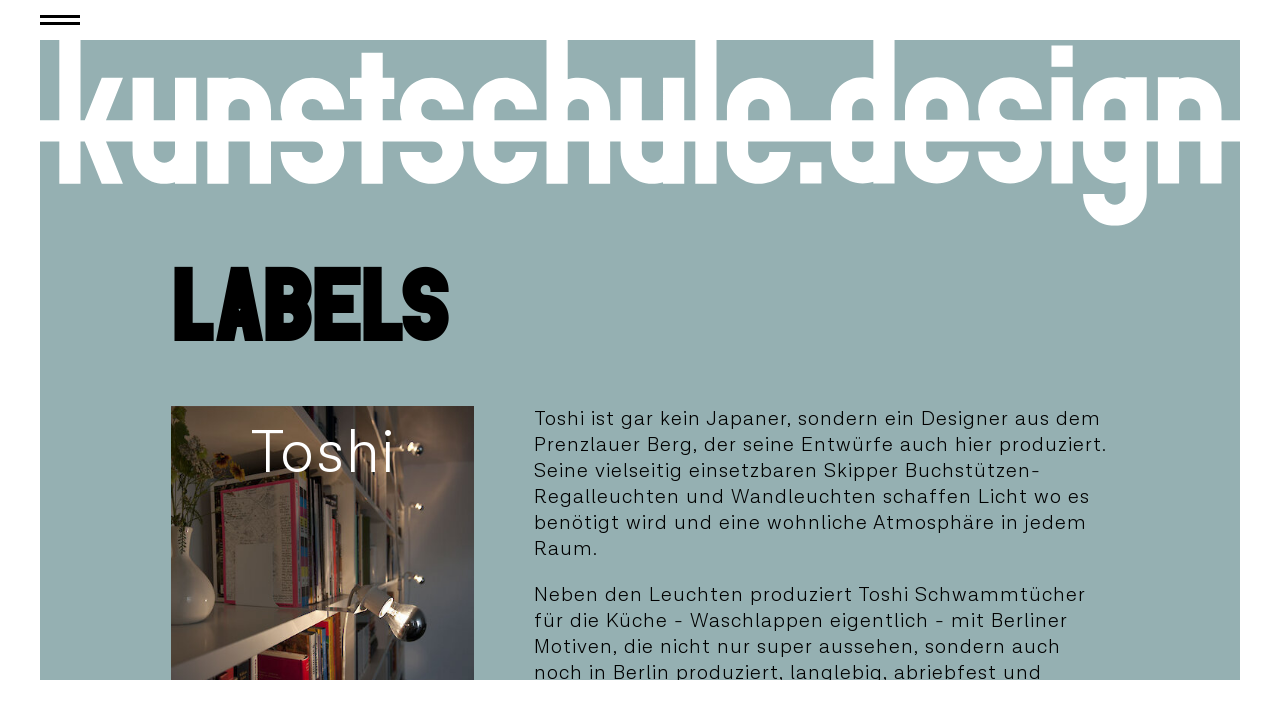

--- FILE ---
content_type: text/html; charset=utf-8
request_url: https://kunstschule.design/labels/toshi/
body_size: 45406
content:
<!DOCTYPE html>
<html lang="de">
  <head>
    <meta http-equiv="content-type" content="text/html; charset=utf-8" />
		<meta name="viewport" content="width=device-width, initial-scale=1">
    		<title>Toshi – erhältlich bei kunstschule.design Berlin | Möbel, Licht und Accessoires</title>
    <meta name="description" content="Toshi, ein Produktdesigner aus Berlin, Prenzlauer Berg, produziert in Berlin Buchstützen Leuchten und Wandleuchten in Metall für eine wohnliche Athmosphäre und Überblick im Bücherregal.">
    <meta property="og:image" content="https://kunstschule.design/site/assets/files/1035/toshi_buchstuetze-mit-licht.900x900.jpg">

    <link rel="stylesheet" type="text/css" href="/site/templates/styles/owl.carousel.min.css" />

        <link rel='stylesheet' type='text/css' href='/site/templates/styles/style.css?ver=1' />

    <link rel="shortcut icon" href="/site/templates/img/favicon.ico">
    <link rel="preload" href="/site/templates/fonts/LotaGrotesque-Bold.woff2" as="font" type="font/woff2" crossorigin>
    <link rel="preload" href="/site/templates/fonts/LotaGrotesque-Light.woff2" as="font" type="font/woff2" crossorigin>
    <link rel="preload" href="/site/templates/fonts/pdu-regular.woff2" as="font" type="font/woff2" crossorigin>
  </head>
<body class="subpage label">

  <div class="logobox">
    <div class="logo"><img src="/site/templates/img/kunstschule-logo.svg" alt="kunstschule.design"></div>
  </div>

  <div class="nav navtrigger"></div>
  <div class="nav menu">
    <ul>
      <li><a href="/">Home</a></li>
      <li><a href="/#sortiment">Sortiment</a></li>
      <li><a href="/#labels">Labels</a></li>
      <li><a href="/#ueber-uns">Über uns</a></li>
      <li><a href="/#kontakt">Kontakt</a></li>
      <li><a href="/#anfahrt">Anfahrt</a></li>
      <li><a href="/#oeffnungszeiten">Öffnungszeiten</a></li>
    </ul>
  </div>

  <section id="label">
    <h2>Labels</h2>
    <div class="label-img px" data-speed="3">
            <img class="lazyload" data-sizes="auto" data-srcset="/site/assets/files/1035/toshi_buchstuetze-mit-licht.600x600.jpg 600w,/site/assets/files/1035/toshi_buchstuetze-mit-licht.400x400.jpg 400w,/site/assets/files/1035/toshi_buchstuetze-mit-licht.200x200.jpg 200w" src="/site/assets/files/1035/toshi_buchstuetze-mit-licht.100x100.jpg"
      alt="Toshi – erhältlich bei kunstschule.design Berlin | Möbel, Licht und Accessoires">
      <div class='placehold' style="width:100%;padding-bottom:100%;"></div>
      <h3 class="px">Toshi</h3>
    </div>
    <div class="label-text">
      <p>Toshi ist gar kein Japaner, sondern ein Designer aus dem Prenzlauer Berg, der seine Entwürfe auch hier produziert. Seine vielseitig einsetzbaren Skipper Buchstützen-Regalleuchten und Wandleuchten schaffen Licht wo es benötigt wird und eine wohnliche Atmosphäre in jedem Raum.</p>

<p>Neben den Leuchten produziert Toshi Schwammtücher für die Küche - Waschlappen eigentlich - mit Berliner Motiven, die nicht nur super aussehen, sondern auch noch in Berlin produziert, langlebig, abriebfest und wasch- und kompostierbar sind. Ein tolles Berlin Souvenir!</p>      <div class="kats">
        <a href='/#licht'>Licht</a><a href='/#licht'>Tischleuchten</a><a href='/#licht'>Wandleuchten</a><a href='/#schoen-nuetzlich'>Schön + Nützlich</a><a href='/#schoen-nuetzlich'>Kochen &amp; Servieren</a><a href='/#fuer-dich'>Für Dich</a><a href='/#fuer-dich'>Souvenirs</a>      </div>
      <a href="/#labels" class="back-btn"><img data-src="/site/templates/img/arrow-left.png" alt="Zurück zur Startseite | kunstschule.design" class="lazyload">zurück</a>
    </div>
  </section>


  <section id="labels">
    <div class="bg-shapes">
      <div class="shape" data-side="left"></div>
    </div>
    <h2 class="px">weitere Labels</h2>
    <div id="label-slider" class="owl-carousel">
      <div class='slide-item'>
          <a href='/labels/tom-dixon/'>
            <img data-src='/site/assets/files/1030/tom_dixon_label.200x200.jpg' data-srcset='/site/assets/files/1030/tom_dixon_label.600x600.jpg 600w,/site/assets/files/1030/tom_dixon_label.400x400.jpg 400w' class='lazyload' alt='Tom Dixon – erhältlich bei kuntschule.design Berlin | Möbel, Licht und Accessoires | Tom Dixon bei kunstschule.design' data-sizes='auto'/>
            <h3 style='top:39%' class='w'>Tom Dixon</h3>
            </a>
          </div><div class='slide-item'>
          <a href='/labels/anglepoise/'>
            <img data-src='/site/assets/files/1031/type-75-paul-smith.200x200.jpg' data-srcset='/site/assets/files/1031/type-75-paul-smith.600x600.jpg 600w,/site/assets/files/1031/type-75-paul-smith.400x400.jpg 400w' class='lazyload' alt='Anglepoise – erhältlich bei kuntschule.design Berlin | Möbel, Licht und Accessoires | Anglepoise bei kunstschule.design' data-sizes='auto'/>
            <h3 style='top:22%' class='s'>Anglepoise</h3>
            </a>
          </div><div class='slide-item'>
          <a href='/labels/nemo/'>
            <img data-src='/site/assets/files/1032/nemo-lampe-de-marseille.200x200.jpg' data-srcset='/site/assets/files/1032/nemo-lampe-de-marseille.600x600.jpg 600w,/site/assets/files/1032/nemo-lampe-de-marseille.400x400.jpg 400w' class='lazyload' alt='Nemo – erhältlich bei kuntschule.design Berlin | Möbel, Licht und Accessoires | Nemo bei kunstschule.design' data-sizes='auto'/>
            <h3 style='top:51%'>Nemo</h3>
            </a>
          </div><div class='slide-item'>
          <a href='/labels/slamp/'>
            <img data-src='/site/assets/files/1033/slamp-_-torre-almonte-todi-1.200x200.jpg' data-srcset='/site/assets/files/1033/slamp-_-torre-almonte-todi-1.600x600.jpg 600w,/site/assets/files/1033/slamp-_-torre-almonte-todi-1.400x400.jpg 400w' class='lazyload' alt='Slamp – erhältlich bei kuntschule.design Berlin | Möbel, Licht und Accessoires | Slamp bei kunstschule.design' data-sizes='auto'/>
            <h3 style='top:55%'>Slamp</h3>
            </a>
          </div><div class='slide-item'>
          <a href='/labels/siebensachen/'>
            <img data-src='/site/assets/files/1034/siebensachen_1300_211837a_0714.200x200.jpg' data-srcset='/site/assets/files/1034/siebensachen_1300_211837a_0714.600x600.jpg 600w,/site/assets/files/1034/siebensachen_1300_211837a_0714.400x400.jpg 400w' class='lazyload' alt='Siebensachen – erhältlich bei kuntschule.design Berlin | Möbel, Licht und Accessoires | Siebensachen bei kunstschule.design' data-sizes='auto'/>
            <h3 style='top:31%'>Siebensachen</h3>
            </a>
          </div><div class='slide-item'>
          <a href='/labels/mplus-design/'>
            <img data-src='/site/assets/files/1036/mplus_label-1.200x200.jpg' data-srcset='/site/assets/files/1036/mplus_label-1.600x600.jpg 600w,/site/assets/files/1036/mplus_label-1.400x400.jpg 400w' class='lazyload' alt='Mplus Design – erhältlich bei kuntschule.design Berlin | Möbel, Licht und Accessoires | Mplus Design bei kunstschule.design' data-sizes='auto'/>
            <h3 style='top:30%' class='w'>Mplus Design</h3>
            </a>
          </div><div class='slide-item'>
          <a href='/labels/fortschritt-berlin/'>
            <img data-src='/site/assets/files/1037/fortschritt-berlin_1.200x200.jpg' data-srcset='/site/assets/files/1037/fortschritt-berlin_1.600x600.jpg 600w,/site/assets/files/1037/fortschritt-berlin_1.400x400.jpg 400w' class='lazyload' alt='Fortschritt Berlin – erhältlich bei kuntschule.design Berlin | Möbel, Licht und Accessoires | Fortschritt Berlin bei kunstschule.design' data-sizes='auto'/>
            <h3 style='top:48%' class='w'>Fortschritt Berlin</h3>
            </a>
          </div><div class='slide-item'>
          <a href='/labels/s-wert-design/'>
            <img data-src='/site/assets/files/1038/berlin-tegel-shirt-f-grau-orange.200x200.gif' data-srcset='/site/assets/files/1038/berlin-tegel-shirt-f-grau-orange.600x600.gif 600w,/site/assets/files/1038/berlin-tegel-shirt-f-grau-orange.400x400.gif 400w' class='lazyload' alt='s.wert design – erhältlich bei kuntschule.design Berlin | Möbel, Licht und Accessoires | s.wert design bei kunstschule.design' data-sizes='auto'/>
            <h3 style='top:45%'>s.wert design</h3>
            </a>
          </div><div class='slide-item'>
          <a href='/labels/lakrids/'>
            <img data-src='/site/assets/files/1039/lakrids-1.200x200.jpg' data-srcset='/site/assets/files/1039/lakrids-1.600x600.jpg 600w,/site/assets/files/1039/lakrids-1.400x400.jpg 400w' class='lazyload' alt='Lakrids – erhältlich bei kuntschule.design Berlin | Möbel, Licht und Accessoires | Lakrids bei kunstschule.design' data-sizes='auto'/>
            <h3 style='top:31%'>Lakrids</h3>
            </a>
          </div><div class='slide-item'>
          <a href='/labels/farbenfreunde/'>
            <img data-src='/site/assets/files/1040/farbenfreunde_label_kunstschule.200x200.jpg' data-srcset='/site/assets/files/1040/farbenfreunde_label_kunstschule.600x600.jpg 600w,/site/assets/files/1040/farbenfreunde_label_kunstschule.400x400.jpg 400w' class='lazyload' alt='Farbenfreunde – erhältlich bei kunstschule.design Berlin | Möbel, Licht und Accessoires | Farbenfreunde bei kunstschule.design' data-sizes='auto'/>
            <h3 style='top:38%' class='w'>Farbenfreunde</h3>
            </a>
          </div><div class='slide-item'>
          <a href='/labels/izipizi/'>
            <img data-src='/site/assets/files/1041/izipizi_label.200x200.jpg' data-srcset='/site/assets/files/1041/izipizi_label.600x600.jpg 600w,/site/assets/files/1041/izipizi_label.400x400.jpg 400w' class='lazyload' alt='Izipizi – erhältlich bei kuntschule.design Berlin | Möbel, Licht und Accessoires | Izipizi bei kunstschule.design' data-sizes='auto'/>
            <h3 style='top:24%' class='w'>Izipizi</h3>
            </a>
          </div><div class='slide-item'>
          <a href='/labels/side-by-side/'>
            <img data-src='/site/assets/files/1042/side-by-side_label.200x200.jpg' data-srcset='/site/assets/files/1042/side-by-side_label.600x600.jpg 600w,/site/assets/files/1042/side-by-side_label.400x400.jpg 400w' class='lazyload' alt='Side by side – erhältlich bei kuntschule.design Berlin | Möbel, Licht und Accessoires | Side by side bei kunstschule.design' data-sizes='auto'/>
            <h3 style='top:28%' class='s'>Side by side</h3>
            </a>
          </div><div class='slide-item'>
          <a href='/labels/max-benjamin/'>
            <img data-src='/site/assets/files/1043/max_benjamin-2.200x200.png' data-srcset='/site/assets/files/1043/max_benjamin-2.600x600.png 600w,/site/assets/files/1043/max_benjamin-2.400x400.png 400w' class='lazyload' alt='Max Benjamin – erhältlich bei kuntschule.design Berlin | Möbel, Licht und Accessoires | Max Benjamin bei kunstschule.design' data-sizes='auto'/>
            <h3 style='top:24%' class='s'>Max Benjamin</h3>
            </a>
          </div><div class='slide-item'>
          <a href='/labels/pappelina/'>
            <img data-src='/site/assets/files/1044/pappelina.200x200.jpg' data-srcset='/site/assets/files/1044/pappelina.600x600.jpg 600w,/site/assets/files/1044/pappelina.400x400.jpg 400w' class='lazyload' alt='Pappelina – erhältlich bei kuntschule.design Berlin | Möbel, Licht und Accessoires | Pappelina bei kunstschule.design' data-sizes='auto'/>
            <h3 style='top:48%' class='s'>Pappelina</h3>
            </a>
          </div><div class='slide-item'>
          <a href='/labels/lexon/'>
            <img data-src='/site/assets/files/1045/lexon_mino.200x200.jpg' data-srcset='/site/assets/files/1045/lexon_mino.600x600.jpg 600w,/site/assets/files/1045/lexon_mino.400x400.jpg 400w' class='lazyload' alt='Lexon – erhältlich bei kuntschule.design Berlin | Möbel, Licht und Accessoires | Lexon bei kunstschule.design' data-sizes='auto'/>
            <h3 style='top:43%' class='s'>Lexon</h3>
            </a>
          </div><div class='slide-item'>
          <a href='/labels/sitting-bull/'>
            <img data-src='/site/assets/files/1046/sitting-bull_zipp_milieimage.200x200.jpg' data-srcset='/site/assets/files/1046/sitting-bull_zipp_milieimage.600x600.jpg 600w,/site/assets/files/1046/sitting-bull_zipp_milieimage.400x400.jpg 400w' class='lazyload' alt='Sitting Bull – erhältlich bei kuntschule.design Berlin | Möbel, Licht und Accessoires | Sitting Bull bei kunstschule.design' data-sizes='auto'/>
            <h3 style='top:47%' class='s'>Sitting Bull</h3>
            </a>
          </div><div class='slide-item'>
          <a href='/labels/stelton/'>
            <img data-src='/site/assets/files/1047/stelton.200x200.jpg' data-srcset='/site/assets/files/1047/stelton.600x600.jpg 600w,/site/assets/files/1047/stelton.400x400.jpg 400w' class='lazyload' alt='stelton – erhältlich bei kuntschule.design Berlin | Möbel, Licht und Accessoires | stelton bei kunstschule.design' data-sizes='auto'/>
            <h3 style='top:46%' class='w'>stelton</h3>
            </a>
          </div><div class='slide-item'>
          <a href='/labels/menu/'>
            <img data-src='/site/assets/files/1048/menu_kunstschule_design.200x200.jpg' data-srcset='/site/assets/files/1048/menu_kunstschule_design.600x600.jpg 600w,/site/assets/files/1048/menu_kunstschule_design.400x400.jpg 400w' class='lazyload' alt='Audo Copenhagen – erhältlich bei kuntschule.design Berlin | Möbel, Licht und Accessoires | Audo Copenhagen bei kunstschule.design' data-sizes='auto'/>
            <h3 style='top:23%' class='s'>Audo Copenhagen</h3>
            </a>
          </div><div class='slide-item'>
          <a href='/labels/eva-solo/'>
            <img data-src='/site/assets/files/1091/eva_solo_kunstschule_design.200x200.jpg' data-srcset='/site/assets/files/1091/eva_solo_kunstschule_design.600x600.jpg 600w,/site/assets/files/1091/eva_solo_kunstschule_design.400x400.jpg 400w' class='lazyload' alt='Eva Solo – erhältlich bei kuntschule.design Berlin | Möbel, Licht und Accessoires | Eva Solo bei kunstschule.design' data-sizes='auto'/>
            <h3 style='top:50%' class='w'>Eva Solo</h3>
            </a>
          </div><div class='slide-item'>
          <a href='/labels/iittala/'>
            <img data-src='/site/assets/files/1092/iittala_scene7_com.200x200.jpg' data-srcset='/site/assets/files/1092/iittala_scene7_com.600x600.jpg 600w,/site/assets/files/1092/iittala_scene7_com.400x400.jpg 400w' class='lazyload' alt='Iittala – erhältlich bei kuntschule.design Berlin | Möbel, Licht und Accessoires | Iittala bei kunstschule.design' data-sizes='auto'/>
            <h3 style='top:47%' class='s'>Iittala</h3>
            </a>
          </div><div class='slide-item'>
          <a href='/labels/alessi/'>
            <img data-src='/site/assets/files/1093/alessi-schalen.200x200.jpg' data-srcset='/site/assets/files/1093/alessi-schalen.600x600.jpg 600w,/site/assets/files/1093/alessi-schalen.400x400.jpg 400w' class='lazyload' alt='Alessi - erhältlich bei kuntschule.design Berlin | Möbel, Licht und Accessoires | Alessi bei kunstschule.design' data-sizes='auto'/>
            <h3 style='top:19%' class='w'>Alessi</h3>
            </a>
          </div><div class='slide-item'>
          <a href='/labels/hay/'>
            <img data-src='/site/assets/files/1094/hay_label.200x200.jpg' data-srcset='/site/assets/files/1094/hay_label.600x600.jpg 600w,/site/assets/files/1094/hay_label.400x400.jpg 400w' class='lazyload' alt='Hay - erhältlich bei kuntschule.design Berlin | Möbel, Licht und Accessoires | Hay bei kunstschule.design' data-sizes='auto'/>
            <h3 style='top:49%' class='w'>Hay</h3>
            </a>
          </div><div class='slide-item'>
          <a href='/labels/normann-copenhagen/'>
            <img data-src='/site/assets/files/1095/normann_copenhagen_label.200x200.jpg' data-srcset='/site/assets/files/1095/normann_copenhagen_label.600x600.jpg 600w,/site/assets/files/1095/normann_copenhagen_label.400x400.jpg 400w' class='lazyload' alt='normann copenhagen - erhältlich bei kuntschule.design Berlin | Möbel, Licht und Accessoires | Normann Copenhagen bei kunstschule.design' data-sizes='auto'/>
            <h3 style='top:41%' class='w'>Normann Copenhagen</h3>
            </a>
          </div><div class='slide-item'>
          <a href='/labels/serax/'>
            <img data-src='/site/assets/files/1096/serax_labels.200x200.jpg' data-srcset='/site/assets/files/1096/serax_labels.600x600.jpg 600w,/site/assets/files/1096/serax_labels.400x400.jpg 400w' class='lazyload' alt='Serax - erhältlich bei kuntschule.design Berlin | Möbel, Licht und Accessoires | Serax bei kunstschule.design' data-sizes='auto'/>
            <h3 style='top:40%' class='s'>Serax</h3>
            </a>
          </div><div class='slide-item'>
          <a href='/labels/neue-freunde/'>
            <img data-src='/site/assets/files/1098/neue_freunde_label.200x200.jpg' data-srcset='/site/assets/files/1098/neue_freunde_label.600x600.jpg 600w,/site/assets/files/1098/neue_freunde_label.400x400.jpg 400w' class='lazyload' alt='Neue Freunde - erhältlich bei kuntschule.design Berlin | Möbel, Licht und Accessoires | Neue Freunde bei kunstschule.design' data-sizes='auto'/>
            <h3 style='top:46%' class='s'>Neue Freunde</h3>
            </a>
          </div><div class='slide-item'>
          <a href='/labels/doiy/'>
            <img data-src='/site/assets/files/1099/doiy_label.200x200.jpg' data-srcset='/site/assets/files/1099/doiy_label.600x600.jpg 600w,/site/assets/files/1099/doiy_label.400x400.jpg 400w' class='lazyload' alt='Doiy - erhältlich bei kuntschule.design Berlin | Möbel, Licht und Accessoires | Doiy bei kunstschule.design' data-sizes='auto'/>
            <h3 style='top:43%' class='w'>Doiy</h3>
            </a>
          </div><div class='slide-item'>
          <a href='/labels/zone-denmark/'>
            <img data-src='/site/assets/files/1101/zone_denmark_label-1.200x200.jpg' data-srcset='/site/assets/files/1101/zone_denmark_label-1.600x600.jpg 600w,/site/assets/files/1101/zone_denmark_label-1.400x400.jpg 400w' class='lazyload' alt='Zone Denmark - erhältlich bei kuntschule.design Berlin | Möbel, Licht und Accessoires | Zone Denmark bei kunstschule.design' data-sizes='auto'/>
            <h3 style='top:30%' class='s'>Zone Denmark</h3>
            </a>
          </div><div class='slide-item'>
          <a href='/labels/donkey-products/'>
            <img data-src='/site/assets/files/1102/donkey_products_label-1.200x200.jpg' data-srcset='/site/assets/files/1102/donkey_products_label-1.600x600.jpg 600w,/site/assets/files/1102/donkey_products_label-1.400x400.jpg 400w' class='lazyload' alt='Donkey Products - erhältlich bei kuntschule.design Berlin | Möbel, Licht und Accessoires | Donkey Products bei kunstschule.design' data-sizes='auto'/>
            <h3 style='top:40%' class='w'>Donkey Products</h3>
            </a>
          </div><div class='slide-item'>
          <a href='/labels/erbe-solingen/'>
            <img data-src='/site/assets/files/1104/erbe_label.200x200.jpg' data-srcset='/site/assets/files/1104/erbe_label.600x600.jpg 600w,/site/assets/files/1104/erbe_label.400x400.jpg 400w' class='lazyload' alt='Erbe Solingen und Becker Solingen - erhältlich bei kuntschule.design Berlin | Möbel, Licht und Accessoires | Erbe Solingen bei kunstschule.design' data-sizes='auto'/>
            <h3 style='top:16%' class='s'>Erbe Solingen</h3>
            </a>
          </div><div class='slide-item'>
          <a href='/labels/sasawashi/'>
            <img data-src='/site/assets/files/1105/sasawashi_label.200x200.jpg' data-srcset='/site/assets/files/1105/sasawashi_label.600x600.jpg 600w,/site/assets/files/1105/sasawashi_label.400x400.jpg 400w' class='lazyload' alt='Sasawashi - erhältlich bei kunstschule.design | Sasawashi bei kunstschule.design' data-sizes='auto'/>
            <h3 style='top:53%' class='s'>Sasawashi</h3>
            </a>
          </div><div class='slide-item'>
          <a href='/labels/nomess-copenhagen/'>
            <img data-src='/site/assets/files/1106/nomess_schreibtisch_index.200x200.jpg' data-srcset='/site/assets/files/1106/nomess_schreibtisch_index.600x600.jpg 600w,/site/assets/files/1106/nomess_schreibtisch_index.400x400.jpg 400w' class='lazyload' alt='Nomess - erhältlich bei kuntschule.design Berlin | Möbel, Licht und Accessoires | Nomess bei kunstschule.design' data-sizes='auto'/>
            <h3 style='top:39%' class='s'>Nomess</h3>
            </a>
          </div><div class='slide-item'>
          <a href='/labels/atypyc/'>
            <img data-src='/site/assets/files/1107/atypyk_label.200x200.jpg' data-srcset='/site/assets/files/1107/atypyk_label.600x600.jpg 600w,/site/assets/files/1107/atypyk_label.400x400.jpg 400w' class='lazyload' alt='Atypyk - | Atypyk bei kunstschule.design' data-sizes='auto'/>
            <h3 style='top:20%' class='w'>Atypyk</h3>
            </a>
          </div><div class='slide-item'>
          <a href='/labels/ostrichpillow/'>
            <img data-src='/site/assets/files/1108/ostrichpillow_label.200x200.jpg' data-srcset='/site/assets/files/1108/ostrichpillow_label.600x600.jpg 600w,/site/assets/files/1108/ostrichpillow_label.400x400.jpg 400w' class='lazyload' alt='Ostrichpillow - erhältlich bei kuntschule.design Berlin | Möbel, Licht und Accessoires | Ostrichpillow bei kunstschule.design' data-sizes='auto'/>
            <h3 style='top:18%' class='s'>Ostrichpillow</h3>
            </a>
          </div><div class='slide-item'>
          <a href='/labels/woodsup/'>
            <img data-src='/site/assets/files/1109/woodsup-design-128.200x200.jpg' data-srcset='/site/assets/files/1109/woodsup-design-128.600x600.jpg 600w,/site/assets/files/1109/woodsup-design-128.400x400.jpg 400w' class='lazyload' alt='Woodsup - erhältlich bei kuntschule.design Berlin | Möbel, Licht und Accessoires | woodsup bei kunstschule.design' data-sizes='auto'/>
            <h3 style='top:32%' class='w'>woodsup</h3>
            </a>
          </div><div class='slide-item'>
          <a href='/labels/packbags/'>
            <img data-src='/site/assets/files/1116/packbag_2.200x200.jpg' data-srcset='/site/assets/files/1116/packbag_2.600x600.jpg 600w,/site/assets/files/1116/packbag_2.400x400.jpg 400w' class='lazyload' alt='Packbags bei kunstschule.design' data-sizes='auto'/>
            <h3 style='top:30%' class='w'>Packbags</h3>
            </a>
          </div>    </div>
  </section>

  <section id="ueber-uns">
    <div class="bg-shapes">
      <div class="shape" data-side="left"></div>
    </div>
    <h2 class="px">Über uns</h2>
    <p class="px small" data-speed="5">Mitten im Prenzlauer Berg befindet sich das
Designlabel der innen_architekt_innen Melanie
und Jennifer Nölken. Hier finden Sie hochwertige
Wohnaccessoires, ausgefallene Berlin-Souvenirs,
Designleuchten und Geschirr zum Verschenken
und sich selbst belohnen. Kunstschule.design in
Berlin überzeugt mit einem einzigartigen
Sortiment. Im Laden in der Hufelandstraße gibt es
all die Produkte, die in keinem Haushalt für die
gepflegte Nestwärme fehlen dürfen – einfach und
genial, schlicht und aufwendig, funktional und
überflüssig, humorvoll und seriös.</p>
<img data-src="/site/templates/img/kunstschule-uu-1.jpg" alt="Der Laden von kunstschule.design Berlin | Möbel, Licht und Accessoires" class="lazyload px img-1">
<img data-src="/site/templates/img/kunstschule-uu-2.jpg" alt="Melanie und Jennifer Nölken, die Köpfe von kunstschule.design Berlin | Möbel, Licht und Accessoires" class="lazyload px img-2" data-speed="-2">
  </section>

<section id="kontakt">
  <h2 class="px" data-speed="3">Kontakt</h2>
  <div>
    <p class="small">Sie haben Fragen zu unseren Produkten? Sind auf der Suche nach einem außergewöhnlichen Geschenk? Oder Sie benötigen Unterstützung, weil Sie Ihr Wohnzimmer neu einrichten möchten?<br>
Mit all Ihren Fragen und Ideen sind Sie bei uns genau richtig. Kommen Sie gerne vorbei, rufen Sie uns an oder schicken Sie uns eine E&#8209;Mail. Wir freuen uns auf Sie!</p>
  </div>
  <div>
    <p class="small"><b>kunstschule.design</b><br>
Jennifer und Melanie Nölken<br>
Hufelandstraße 13<br>
10407 Berlin<br>
Prenzlauer Berg / Bötzowviertel
<br><br>Telefon <a href="tel:03029779361">030 / 29 77 93 61</a><br>
E-Mail <a href="mailto:post@kunstschule.design">post@kunstschule.design</a></p>
  </div>
  <div class="px">
    <p class="small">Folgen Sie uns auch auf <a href="https://www.facebook.com/kunstschule.geschmacksbildendtatig" target="_blank" rel="noreferrer">Facebook</a> und <a href="https://www.instagram.com/kunstschule_noelkenundnoelken/" target="_blank" rel="noreferrer">Instagram</a>, um keine Aktion zu verpassen. Oder stöbern Sie in unserem Sortiment auf <a href="https://www.trouva.com/boutiques/kunstschule-in-10407" target="_blank" rel="noreferrer">Trouva</a> und <a href="https://kunstschule.sugartrends.com/de?is_ajax=1&p=4" target="_blank" rel="noreferrer">Sugartrends</a>.</p>
  </div>
  <div class="px">
    <a href="https://www.facebook.com/kunstschule.geschmacksbildendtatig" target="_blank" rel="noreferrer"><img class="lazyload" data-src="/site/templates/img/icon-fb-b.png" alt="kunstschule.design auf Facebook"></a>
    <a href="https://www.instagram.com/kunstschule_noelkenundnoelken/" target="_blank" rel="noreferrer"><img class="lazyload" data-src="/site/templates/img/icon-ig-b.png" alt="kunstschule.design auf Instagram"></a>
    <a href="https://www.trouva.com/boutiques/kunstschule-in-10407" target="_blank" rel="noreferrer"><img class="lazyload" data-src="/site/templates/img/icon-tr-b.png" alt="kunstschule.design auf Trouva"></a>
    <a href="https://kunstschule.sugartrends.com/de?is_ajax=1&p=4" target="_blank" rel="noreferrer"><img class="lazyload" data-src="/site/templates/img/icon-st-b.png" alt="kunstschule.design auf Sugartrends"></a>
  </div>

</section>

<section id="anfahrt">
  <div id="map"> <a href="https://goo.gl/maps/dj9Ek61w9onZnprH9" target="_blank" rel="noreferrer"><div class="mapimg"></div></a> </div>
  <div class="bg-shapes">
    <div class="shape s-1" data-side="left"></div>
    <div class="shape s-2"></div>
  </div>
  <h2 class="px">Anfahrt</h2>
  <p class="px small" data-speed="3">Unser schönes Ladenlokal finden Sie mitten im <b>Bötzowviertel</b> in Berlin an der Kreuzung Hufelandstraße und Esmarchstraße. Die Greifswalder Straße ist nur einen Block entfernt und vom Volkspark Friedrichhain sowie dem Arnswalder Platz ist man sehr schnell bei kunstschule.design.
  <br><br>Mit etwas Glück gibt es <b>Parkplätze</b> direkt vor der Tür. Besser ist es aber, Sie kommen zu Fuß, mit dem Fahrrad oder mit der Tram (Straßenbahn) M4 bis <b>Haltestelle Hufelandstraße</b>, von dort sind es nur 100 Meter.
  <br><br><a href="https://goo.gl/maps/dj9Ek61w9onZnprH9" target="_blank" rel="noreferrer">Zur Wegbeschreibung</a></p>
</section>

<section id="oeffnungszeiten">
  <div class="bg-shapes">
    <div class="shape"></div>
  </div>
  <h2 class="px">Öffnungs&shy;zeiten</h2>
  <p>Montag bis Freitag 10:30 bis 19 Uhr<br>
  Samstag 10:30 bis 18 Uhr</p>
</section>

<section id="termin-buchen">
 <h2 class="px" data-speed="-5">Termin buchen</h2>
 <p class="text px" data-speed="-5">Buchen Sie hier einen Termin für Ihr ganz exklusives Shopping Erlebnis. Wir freuen uns auf Sie!</p>
 <div id="zhcal-root" data-id="62aa07693824f60b03a4a7e9f5006e34" data-lang="de"></div>
 <script type="text/javascript" src="https://app.calendarapp.de/loadcal.php"></script>
</section>

<section id="impressum">
  <div class="impTrigger"><h4>IMPRESSUM und DATENSCHUTZ</h4></div>
  <div class="impText">
    <p>kunstschule nölkenundnölken GbR <br>
    Jennifer Nölken und Melanie Nölken<br>
    Hufelandstraße 13 <br>
    10407 Berlin</p>
    <p>Telefon <a href="tel:03029779361">030 / 29 77 93 61</a><br>
    E-Mail <a href="mailto:hallo@kunstschule.design">hallo@kunstschule.design</a></p>
    <p>Umsatzsteuer-Identifikationsnummer gemäß § 27 a Umsatzsteuergesetz: DE 232792154</p>
    <p>Plattform der EU-Kommission zur Online-Streitbeilegung: <a href="https://ec.europa.eu/odr" target="_blank" rel="noreferrer">https://ec.europa.eu/odr</a></p>
    <p>Wir sind zur Teilnahme an einem Streitbeilegungsverfahren vor einer Verbraucherschlichtungsstelle nicht verpflichtet, hierzu jedoch grundsätzlich bereit.</p>
    <p>Verantwortlicher im Sinne von § 18 Abs. 2 MStV:<br>
    Jennifer Nölken<br>
    c/o kunstschule.design <br>
    Hufelandstraße 13 <br>
    10407 Berlin</p>
    <p>Design und Umsetzung:<br>
    ENORM Digital GmbH<br>
    Lichtstraße 28<br>
    50825 Köln<br>
    <a href="https://enorm.digital" target="_blank" rel="noreferrer">enorm.digital</a></p>
    <h4 class="ds">Datenschutzerklärung</h4>
    <p><b>1) Einleitung und Kontaktdaten des Verantwortlichen</b></p>
    <p><b>1.1</b> Wir freuen uns, dass Sie unsere Website besuchen und bedanken uns für Ihr Interesse. Im Folgenden informieren wir Sie über den Umgang mit Ihren personenbezogenen Daten bei der Nutzung unserer Website. Personenbezogene Daten sind hierbei alle Daten, mit denen Sie persönlich identifiziert werden können.</p>
    <p><b>1.2</b> Verantwortlicher für die Datenverarbeitung auf dieser Website im Sinne der Datenschutz-Grundverordnung (DSGVO) ist kunstschule nölkenundnölken GbR, Hufelandstr. 13, 10407 Berlin, Deutschland, Tel.:&nbsp;<a href="tel:03029779361">03029779361</a>, E-Mail:&nbsp;<a href="mailto:post@kunstschule.design">post@kunstschule.design</a>. Der für die Verarbeitung von personenbezogenen Daten Verantwortliche ist diejenige natürliche oder juristische Person, die allein oder gemeinsam mit anderen über die Zwecke und Mittel der Verarbeitung von personenbezogenen Daten entscheidet. </p>
    <p><b>1.3</b> Diese Website nutzt aus Sicherheitsgründen und zum Schutz der Übertragung personenbezogener Daten und anderer vertraulicher Inhalte (z.B. Bestellungen oder Anfragen an den Verantwortlichen) eine SSL-bzw. TLS-Verschlüsselung. Sie können eine verschlüsselte Verbindung an der Zeichenfolge „https://“ und dem Schloss-Symbol in Ihrer Browserzeile erkennen.</p>
    <p><b>2) Datenerfassung beim Besuch unserer Website</b></p>
    <p>Bei der bloß informatorischen Nutzung unserer Website, also wenn Sie sich nicht registrieren oder uns anderweitig Informationen übermitteln, erheben wir nur solche Daten, die Ihr Browser an unseren Server übermittelt (sog. „Server-Logfiles“). Wenn Sie unsere Website aufrufen, erheben wir die folgenden Daten, die für uns technisch erforderlich sind, um Ihnen die Website anzuzeigen:</p>
    <ul>
      <li>Unsere besuchte Website</li>
      <li>Datum und Uhrzeit zum Zeitpunkt des Zugriffes</li>
      <li>Menge der gesendeten Daten in Byte</li>
      <li>Quelle/Verweis, von welchem Sie auf die Seite gelangten</li>
      <li>Verwendeter Browser</li>
      <li>Verwendetes Betriebssystem</li>
      <li>Verwendete IP-Adresse (ggf.: in anonymisierter Form)</li>
    </ul>
    <p>Die Verarbeitung erfolgt gemäß Art. 6 Abs. 1 lit. f DSGVO auf Basis unseres berechtigten Interesses an der Verbesserung der Stabilität und Funktionalität unserer Website. Eine Weitergabe oder anderweitige Verwendung der Daten findet nicht statt. Wir behalten uns allerdings vor, die Server-Logfiles nachträglich zu überprüfen, sollten konkrete Anhaltspunkte auf eine rechtswidrige Nutzung hinweisen.</p>
    <p><b>3) Cookies</b></p>
    <p>Um den Besuch unserer Website attraktiv zu gestalten und die Nutzung bestimmter Funktionen zu ermöglichen, verwenden wir auf verschiedenen Seiten sogenannte Cookies. Hierbei handelt es sich um kleine Textdateien, die auf Ihrem Endgerät abgelegt werden. Einige der von uns verwendeten Cookies werden nach dem Ende der Browser-Sitzung, also nach Schließen Ihres Browsers, wieder gelöscht (sog. Sitzungs-Cookies). Andere Cookies verbleiben auf Ihrem Endgerät und ermöglichen uns oder unseren Partnerunternehmen (Cookies von Drittanbietern), Ihren Browser beim nächsten Besuch wiederzuerkennen (persistente Cookies). Werden Cookies gesetzt, erheben und verarbeiten diese im individuellen Umfang bestimmte Nutzerinformationen wie Browser- und Standortdaten sowie IP-Adresswerte. Persistente Cookies werden automatisiert nach einer vorgegebenen Dauer gelöscht, die sich je nach Cookie unterscheiden kann.</p>
    <p>Sofern durch einzelne von uns implementierte Cookies auch personenbezogene Daten verarbeitet werden, erfolgt die Verarbeitung gemäß Art. 6 Abs. 1 lit. b DSGVO entweder zur Durchführung des Vertrages oder gemäß Art. 6 Abs. 1 lit. f DSGVO zur Wahrung unserer berechtigten Interessen an der bestmöglichen Funktionalität der Website sowie einer kundenfreundlichen und effektiven Ausgestaltung des Seitenbesuchs.</p>
    <p>Wir arbeiten unter Umständen mit Werbepartnern zusammen, die uns helfen, unser Internetangebot für Sie interessanter zu gestalten. Zu diesem Zweck werden für diesen Fall bei Ihrem Besuch unserer Website auch Cookies von Partnerunternehmen auf Ihrer Festplatte gespeichert (Cookies von Drittanbietern). Wenn wir mit vorbenannten Werbepartnern zusammenarbeiten, werden Sie über den Einsatz derartiger Cookies und den Umfang der jeweils erhobenen Informationen innerhalb der nachstehenden Absätze individuell und gesondert informiert.</p>
    <p>Bitte beachten Sie, dass Sie Ihren Browser so einstellen können, dass Sie über das Setzen von Cookies informiert werden und einzeln über deren Annahme entscheiden oder die Annahme von Cookies für bestimmte Fälle oder generell ausschließen können. Jeder Browser unterscheidet sich in der Art, wie er die Cookie-Einstellungen verwaltet. Diese ist in dem Hilfemenü jedes Browsers beschrieben, welches Ihnen erläutert, wie Sie Ihre Cookie-Einstellungen ändern können. Diese finden Sie für die jeweiligen Browser unter den folgenden Links:</p>
    <p>Microsoft Edge: <a href="https://support.microsoft.com/de-de/microsoft-edge/temporäres-zulassen-von-cookies-und-website-daten-in-microsoft-edge-597f04f2-c0ce-f08c-7c2b-541086362bd2" target="_blank" rel="noopener noreferrer">https://support.microsoft.com/de-de/microsoft-edge/temporäres-zulassen-von-cookies-und-website-daten-in-microsoft-edge-597f04f2-c0ce-f08c-7c2b-541086362bd2</a></p>
    <p>Firefox: <a href="https://support.mozilla.org/de/kb/cookies-erlauben-und-ablehnen" target="_blank" rel="noopener noreferrer">https://support.mozilla.org/de/kb/cookies-erlauben-und-ablehnen</a></p>
    <p>Chrome: <a href="http://support.google.com/chrome/bin/answer.py?hl=de&hlrm=en&answer=95647" target="_blank" rel="noopener noreferrer">http://support.google.com/chrome/bin/answer.py?hl=de&hlrm=en&answer=95647</a></p>
    <p>Safari: <a href="https://support.apple.com/de-de/guide/safari/sfri11471/mac" target="_blank" rel="noopener noreferrer">https://support.apple.com/de-de/guide/safari/sfri11471/mac</a></p>
    <p>Opera: <a href="http://help.opera.com/Windows/10.20/de/cookies.html" target="_blank" rel="noopener noreferrer">http://help.opera.com/Windows/10.20/de/cookies.html</a></p>
    <p>Bitte beachten Sie, dass bei Nichtannahme von Cookies die Funktionalität unserer Website eingeschränkt sein kann.</p>
    <p><b>4) Kontaktaufnahme</b></p>
    <p><b>4.1</b> - CalendarApp</p>
    <p>Diese Website nutzt für die Bereitstellung einer Online-Terminbuchungsfunktion die Software des Anbieters Tool Loft UG, Bessemerstr. 24-26, 12103 Berlin ("CalendarApp"). Zum Zwecke der Terminvergabe werden gemäß Art. 6 Abs. 1 lit. b DSGVO Vor- und Zuname sowie Mailadresse (und ggf. die Telefonnummer, sofern ein telefonischer Termin gewünscht ist) erhoben und gemäß Art. 6 Abs. 1 lit. f DSGVO auf Basis unseres berechtigten Interesses an einem effektiven Kundenmanagement und einer effizienten Terminverwaltung an CalendarApp übermittelt und dort für die Terminorganisation gespeichert. Nach Abhaltung des Termins bzw. nach Ablauf des vereinbarten Terminzeitraums werden Ihre Daten von CalendarApp gelöscht. Wir haben mit CalendarApp einen Auftragsverarbeitungsvertrag abgeschlossen, in dem wir CalendarApp verpflichten, die Daten unserer Kunden gemäß den gesetzlichen Anforderungen zu schützen. Einzelheiten zu den Datenschutzbestimmungen von CalendarApp finden Sie hier: <a href="https://calendarapp.de/seite/datenschutz/" target="_blank" rel="noopener noreferrer">https://calendarapp.de/seite/datenschutz/</a></p>
    <p><b>4.2</b> Im Rahmen der Kontaktaufnahme mit uns (z.B. per Kontaktformular oder E-Mail) werden personenbezogene Daten erhoben. Welche Daten im Falle der Nutzung eines Kontaktformulars erhoben werden, ist aus dem jeweiligen Kontaktformular ersichtlich. Diese Daten werden ausschließlich zum Zweck der Beantwortung Ihres Anliegens bzw. für die Kontaktaufnahme und die damit verbundene technische Administration gespeichert und verwendet. Rechtsgrundlage für die Verarbeitung dieser Daten ist unser berechtigtes Interesse an der Beantwortung Ihres Anliegens gemäß Art. 6 Abs. 1 lit. f DSGVO. Zielt Ihre Kontaktierung auf den Abschluss eines Vertrages ab, so ist zusätzliche Rechtsgrundlage für die Verarbeitung Art. 6 Abs. 1 lit. b DSGVO. Ihre Daten werden nach abschließender Bearbeitung Ihrer Anfrage gelöscht. Dies ist der Fall, wenn sich aus den Umständen entnehmen lässt, dass der betroffene Sachverhalt abschließend geklärt ist und sofern keine gesetzlichen Aufbewahrungspflichten entgegenstehen.</p>
    <p><b>5) Tools und Sonstiges</b></p>
    <p>- Google Maps</p>
    <p>Auf unserer Website verwenden wir Google Maps (API) von Google Ireland Limited, Gordon House, 4 Barrow St, Dublin, D04 E5W5, Irland (“Google”). Google Maps ist ein Webdienst zur Darstellung von interaktiven (Land-)Karten, um geographische Informationen visuell darzustellen. Über die Nutzung dieses Dienstes wird Ihnen unser Standort angezeigt und eine etwaige Anfahrt erleichtert.</p>
    <p>Bereits beim Aufrufen derjenigen Unterseiten, in die die Karte von Google Maps eingebunden ist, werden Informationen über Ihre Nutzung unserer Website (wie z.B. Ihre IP-Adresse) an Server von Google übertragen und dort gespeichert, hierbei kann es auch zu einer Übermittlung an die Server der Google LLC. in den USA kommen. Dies erfolgt unabhängig davon, ob Google ein Nutzerkonto bereitstellt, über das Sie eingeloggt sind oder ob ein Nutzerkonto besteht. Wenn Sie bei Google eingeloggt sind, werden Ihre Daten direkt Ihrem Konto zugeordnet. Wenn Sie die Zuordnung mit Ihrem Profil bei Google nicht wünschen, müssen Sie sich vor Aktivierung des Buttons ausloggen. Google speichert Ihre Daten (selbst für nicht eingeloggte Nutzer) als Nutzungsprofile und wertet diese aus. Die Erhebung, Speicherung und die Auswertung erfolgen gemäß Art. 6 Abs. 1 lit. f DSGVO auf Basis des berechtigten Interesses von Google an der Einblendung personalisierter Werbung, Marktforschung und/oder der bedarfsgerechten Gestaltung von Google-Websites. Ihnen steht ein Widerspruchsrecht gegen die Bildung dieser Nutzerprofile zu, wobei Sie sich für dessen Ausübung an Google wenden müssen. Wenn Sie mit der künftigen Übermittlung Ihrer Daten an Google im Rahmen der Nutzung von Google Maps nicht einverstanden sind, besteht auch die Möglichkeit, den Webdienst von Google Maps vollständig zu deaktivieren, indem Sie die Anwendung JavaScript in Ihrem Browser ausschalten. Google Maps und damit auch die Kartenanzeige auf dieser Internetseite kann dann nicht genutzt werden.</p>
    <p>Die Nutzungsbedingungen von Google können Sie unter <a href="https://www.google.de/intl/de/policies/terms/regional.html" target="_blank" rel="noopener noreferrer">https://www.google.de/intl/de/policies/terms/regional.html</a> einsehen, die zusätzlichen Nutzungsbedingungen für Google Maps finden Sie unter <a href="https://www.google.com/intl/de_US/help/terms_maps.html" target="_blank" rel="noopener noreferrer">https://www.google.com/intl/de_US/help/terms_maps.html</a></p>
    <p>Ausführliche Informationen zum Datenschutz im Zusammenhang mit der Verwendung von Google Maps finden Sie auf der Internetseite von Google („Google Privacy Policy“): <a href="https://www.google.de/intl/de/policies/privacy/" target="_blank" rel="noopener noreferrer">https://www.google.de/intl/de/policies/privacy/</a></p>
    <p>Soweit rechtlich erforderlich, haben wir zur vorstehend dargestellten Verarbeitung Ihrer Daten Ihre Einwilligung gemäß Art. 6 Abs. 1 lit. a DSGVO eingeholt. Sie können Ihre erteilte Einwilligung jederzeit mit Wirkung für die Zukunft widerrufen. Um Ihren Widerruf auszuüben, befolgen Sie bitte die vorstehend geschilderte Möglichkeit zur Vornahme eines Widerspruchs.</p>
    <p><b>6) Rechte des Betroffenen</b></p>
    <p><b>6.1</b> Das geltende Datenschutzrecht gewährt Ihnen gegenüber dem Verantwortlichen hinsichtlich der Verarbeitung Ihrer personenbezogenen Daten die nachstehenden Betroffenenrechte (Auskunfts- und Interventionsrechte), wobei für die jeweiligen Ausübungsvoraussetzungen auf die angeführte Rechtsgrundlage verwiesen wird:</p>
    <ul>
      <li>Auskunftsrecht gemäß Art. 15 DSGVO;</li>
      <li>Recht auf Berichtigung gemäß Art. 16 DSGVO;</li>
      <li>Recht auf Löschung gemäß Art. 17 DSGVO;</li>
      <li>Recht auf Einschränkung der Verarbeitung gemäß Art. 18 DSGVO;</li>
      <li>Recht auf Unterrichtung gemäß Art. 19 DSGVO;</li>
      <li>Recht auf Datenübertragbarkeit gemäß Art. 20 DSGVO;</li>
      <li>Recht auf Widerruf erteilter Einwilligungen gemäß Art. 7 Abs. 3 DSGVO;</li>
      <li>Recht auf Beschwerde gemäß Art. 77 DSGVO.</li>
    </ul>
    <p><b>6.2</b> WIDERSPRUCHSRECHT</p>
    <p>WENN WIR IM RAHMEN EINER INTERESSENABWÄGUNG IHRE PERSONENBEZOGENEN DATEN AUFGRUND UNSERES ÜBERWIEGENDEN BERECHTIGTEN INTERESSES VERARBEITEN, HABEN SIE DAS JEDERZEITIGE RECHT, AUS GRÜNDEN, DIE SICH AUS IHRER BESONDEREN SITUATION ERGEBEN, GEGEN DIESE VERARBEITUNG WIDERSPRUCH MIT WIRKUNG FÜR DIE ZUKUNFT EINZULEGEN.</p>
    <p>MACHEN SIE VON IHREM WIDERSPRUCHSRECHT GEBRAUCH, BEENDEN WIR DIE VERARBEITUNG DER BETROFFENEN DATEN. EINE WEITERVERARBEITUNG BLEIBT ABER VORBEHALTEN, WENN WIR ZWINGENDE SCHUTZWÜRDIGE GRÜNDE FÜR DIE VERARBEITUNG NACHWEISEN KÖNNEN, DIE IHRE INTERESSEN, GRUNDRECHTE UND GRUNDFREIHEITEN ÜBERWIEGEN, ODER WENN DIE VERARBEITUNG DER GELTENDMACHUNG, AUSÜBUNG ODER VERTEIDIGUNG VON RECHTSANSPRÜCHEN DIENT.</p>
    <p>WERDEN IHRE PERSONENBEZOGENEN DATEN VON UNS VERARBEITET, UM DIREKTWERBUNG ZU BETREIBEN, HABEN SIE DAS RECHT, JEDERZEIT WIDERSPRUCH GEGEN DIE VERARBEITUNG SIE BETREFFENDER PERSONENBEZOGENER DATEN ZUM ZWECKE DERARTIGER WERBUNG EINZULEGEN. SIE KÖNNEN DEN WIDERSPRUCH WIE OBEN BESCHRIEBEN AUSÜBEN.</p>
    <p>MACHEN SIE VON IHREM WIDERSPRUCHSRECHT GEBRAUCH, BEENDEN WIR DIE VERARBEITUNG DER BETROFFENEN DATEN ZU DIREKTWERBEZWECKEN.</p>
    <p><b>7) Dauer der Speicherung personenbezogener Daten</b></p>
    <p>Die Dauer der Speicherung von personenbezogenen Daten bemisst sich anhand der jeweiligen Rechtsgrundlage, am Verarbeitungszweck und – sofern einschlägig – zusätzlich anhand der jeweiligen gesetzlichen Aufbewahrungsfrist (z.B. handels- und steuerrechtliche Aufbewahrungsfristen).</p>
    <p>Bei der Verarbeitung von personenbezogenen Daten auf Grundlage einer ausdrücklichen Einwilligung gemäß Art. 6 Abs. 1 lit. a DSGVO werden diese Daten so lange gespeichert, bis der Betroffene seine Einwilligung widerruft.</p>
    <p>Existieren gesetzliche Aufbewahrungsfristen für Daten, die im Rahmen rechtsgeschäftlicher bzw. rechtsgeschäftsähnlicher Verpflichtungen auf der Grundlage von Art. 6 Abs. 1 lit. b DSGVO verarbeitet werden, werden diese Daten nach Ablauf der Aufbewahrungsfristen routinemäßig gelöscht, sofern sie nicht mehr zur Vertragserfüllung oder Vertragsanbahnung erforderlich sind und/oder unsererseits kein berechtigtes Interesse an der Weiterspeicherung fortbesteht.</p>
    <p>Bei der Verarbeitung von personenbezogenen Daten auf Grundlage von Art. 6 Abs. 1 lit. f DSGVO werden diese Daten so lange gespeichert, bis der Betroffene sein Widerspruchsrecht nach Art. 21 Abs. 1 DSGVO ausübt, es sei denn, wir können zwingende schutzwürdige Gründe für die Verarbeitung nachweisen, die die Interessen, Rechte und Freiheiten der betroffenen Person überwiegen, oder die Verarbeitung dient der Geltendmachung, Ausübung oder Verteidigung von Rechtsansprüchen.</p>
    <p>Bei der Verarbeitung von personenbezogenen Daten zum Zwecke der Direktwerbung auf Grundlage von Art. 6 Abs. 1 lit. f DSGVO werden diese Daten so lange gespeichert, bis der Betroffene sein Widerspruchsrecht nach Art. 21 Abs. 2 DSGVO ausübt.</p>
    <p>Sofern sich aus den sonstigen Informationen dieser Erklärung über spezifische Verarbeitungssituationen nichts anderes ergibt, werden gespeicherte personenbezogene Daten im Übrigen dann gelöscht, wenn sie für die Zwecke, für die sie erhoben oder auf sonstige Weise verarbeitet wurden, nicht mehr notwendig sind.</p>
  </div>
</section>


<script src="/site/templates/scripts/lazysizes.min.js" charset="utf-8"></script>
<script src="/site/templates/scripts/jquery-3.5.1.min.js" charset="utf-8"></script>
<script src="/site/templates/scripts/owl.carousel.min.js" charset="utf-8"></script>
<script src="/site/templates/scripts/main.js?ver=0.5.9" charset="utf-8"></script>
<!-- <script src="https://maps.googleapis.com/maps/api/js?key=AIzaSyBHewwsM9pvYp5lJ2OPR1gPEm6OkHDP6nc&callback=initMap" async defer></script> -->
</body>
</html>

--- FILE ---
content_type: text/html; charset=iso-8859-1
request_url: https://app.calendarapp.de/index.php?api=1&l=de
body_size: 9682
content:
{"caltype":"1","html":"<div class=\"zhcal_monthcont zhcal_cols_3\">\r\n           <div class=\"zhcal_legend\">\r\n             <div>\r\n        \r\n            <span><div class=\"zhcal_info zhcal_reserved\"><\/div> Reserviert<\/span>\r\n            <span><div class=\"zhcal_info zhcal_blocked\"><\/div> Belegt<\/span>\r\n          \r\n             <\/div>\r\n           <\/div>\r\n        <div class=\"zhcal_monthholder zhcal_activ zhcal_id_15-1-2026 zhcal_id_17-1-2026\" data-start=\"15-1-2026\" data-ende=\"17-1-2026\">\r\n            <div class=\"zhcal_day  zhcal_kw_03 zhcal_dow_4 zhcal_d_3 zhcal_t_15-01-2026\" style=\"width:33.333%;\">\r\n              <div class=\"zhcal_header\">\r\n                <b>Donnerstag<\/b><br \/>\r\n                15.01.2026\r\n              <\/div>\r\n          <div class=\"zhcal_intervall zhcal_4 zhcal_10_30\" data-date=\"15.01.2026\" data-time=\"10:30\" data-ts=\"1768469400\"><span>10:30 Uhr<\/span><\/div><div class=\"zhcal_intervall zhcal_4 zhcal_11_00\" data-date=\"15.01.2026\" data-time=\"11:00\" data-ts=\"1768471200\"><span>11:00 Uhr<\/span><\/div><div class=\"zhcal_intervall zhcal_4 zhcal_11_30\" data-date=\"15.01.2026\" data-time=\"11:30\" data-ts=\"1768473000\"><span>11:30 Uhr<\/span><\/div><div class=\"zhcal_intervall zhcal_4 zhcal_12_00\" data-date=\"15.01.2026\" data-time=\"12:00\" data-ts=\"1768474800\"><span>12:00 Uhr<\/span><\/div><div class=\"zhcal_intervall zhcal_4 zhcal_12_30\" data-date=\"15.01.2026\" data-time=\"12:30\" data-ts=\"1768476600\"><span>12:30 Uhr<\/span><\/div><div class=\"zhcal_intervall zhcal_4 zhcal_13_00\" data-date=\"15.01.2026\" data-time=\"13:00\" data-ts=\"1768478400\"><span>13:00 Uhr<\/span><\/div><div class=\"zhcal_intervall zhcal_4 zhcal_13_30\" data-date=\"15.01.2026\" data-time=\"13:30\" data-ts=\"1768480200\"><span>13:30 Uhr<\/span><\/div><div class=\"zhcal_intervall zhcal_4 zhcal_14_00\" data-date=\"15.01.2026\" data-time=\"14:00\" data-ts=\"1768482000\"><span>14:00 Uhr<\/span><\/div><div class=\"zhcal_intervall zhcal_4 zhcal_14_30\" data-date=\"15.01.2026\" data-time=\"14:30\" data-ts=\"1768483800\"><span>14:30 Uhr<\/span><\/div><div class=\"zhcal_intervall zhcal_4 zhcal_15_00\" data-date=\"15.01.2026\" data-time=\"15:00\" data-ts=\"1768485600\"><span>15:00 Uhr<\/span><\/div><div class=\"zhcal_intervall zhcal_4 zhcal_15_30\" data-date=\"15.01.2026\" data-time=\"15:30\" data-ts=\"1768487400\"><span>15:30 Uhr<\/span><\/div><div class=\"zhcal_intervall zhcal_4 zhcal_16_00\" data-date=\"15.01.2026\" data-time=\"16:00\" data-ts=\"1768489200\"><span>16:00 Uhr<\/span><\/div><div class=\"zhcal_intervall zhcal_4 zhcal_16_30\" data-date=\"15.01.2026\" data-time=\"16:30\" data-ts=\"1768491000\"><span>16:30 Uhr<\/span><\/div><div class=\"zhcal_intervall zhcal_4 zhcal_17_00\" data-date=\"15.01.2026\" data-time=\"17:00\" data-ts=\"1768492800\"><span>17:00 Uhr<\/span><\/div><div class=\"zhcal_intervall zhcal_4 zhcal_17_30\" data-date=\"15.01.2026\" data-time=\"17:30\" data-ts=\"1768494600\"><span>17:30 Uhr<\/span><\/div><div class=\"zhcal_intervall zhcal_4 zhcal_18_00\" data-date=\"15.01.2026\" data-time=\"18:00\" data-ts=\"1768496400\"><span>18:00 Uhr<\/span><\/div>\r\n            <\/div>\r\n          \r\n            <div class=\"zhcal_day  zhcal_kw_03 zhcal_dow_5 zhcal_d_3 zhcal_t_16-01-2026\" style=\"width:33.333%;\">\r\n              <div class=\"zhcal_header\">\r\n                <b>Freitag<\/b><br \/>\r\n                16.01.2026\r\n              <\/div>\r\n          <div class=\"zhcal_intervall zhcal_5 zhcal_10_30\" data-date=\"16.01.2026\" data-time=\"10:30\" data-ts=\"1768555800\"><span>10:30 Uhr<\/span><\/div><div class=\"zhcal_intervall zhcal_5 zhcal_11_00\" data-date=\"16.01.2026\" data-time=\"11:00\" data-ts=\"1768557600\"><span>11:00 Uhr<\/span><\/div><div class=\"zhcal_intervall zhcal_5 zhcal_11_30\" data-date=\"16.01.2026\" data-time=\"11:30\" data-ts=\"1768559400\"><span>11:30 Uhr<\/span><\/div><div class=\"zhcal_intervall zhcal_5 zhcal_12_00\" data-date=\"16.01.2026\" data-time=\"12:00\" data-ts=\"1768561200\"><span>12:00 Uhr<\/span><\/div><div class=\"zhcal_intervall zhcal_5 zhcal_12_30\" data-date=\"16.01.2026\" data-time=\"12:30\" data-ts=\"1768563000\"><span>12:30 Uhr<\/span><\/div><div class=\"zhcal_intervall zhcal_5 zhcal_13_00\" data-date=\"16.01.2026\" data-time=\"13:00\" data-ts=\"1768564800\"><span>13:00 Uhr<\/span><\/div><div class=\"zhcal_intervall zhcal_5 zhcal_13_30\" data-date=\"16.01.2026\" data-time=\"13:30\" data-ts=\"1768566600\"><span>13:30 Uhr<\/span><\/div><div class=\"zhcal_intervall zhcal_5 zhcal_14_00\" data-date=\"16.01.2026\" data-time=\"14:00\" data-ts=\"1768568400\"><span>14:00 Uhr<\/span><\/div><div class=\"zhcal_intervall zhcal_5 zhcal_14_30\" data-date=\"16.01.2026\" data-time=\"14:30\" data-ts=\"1768570200\"><span>14:30 Uhr<\/span><\/div><div class=\"zhcal_intervall zhcal_5 zhcal_15_00\" data-date=\"16.01.2026\" data-time=\"15:00\" data-ts=\"1768572000\"><span>15:00 Uhr<\/span><\/div><div class=\"zhcal_intervall zhcal_5 zhcal_15_30\" data-date=\"16.01.2026\" data-time=\"15:30\" data-ts=\"1768573800\"><span>15:30 Uhr<\/span><\/div><div class=\"zhcal_intervall zhcal_5 zhcal_16_00\" data-date=\"16.01.2026\" data-time=\"16:00\" data-ts=\"1768575600\"><span>16:00 Uhr<\/span><\/div><div class=\"zhcal_intervall zhcal_5 zhcal_16_30\" data-date=\"16.01.2026\" data-time=\"16:30\" data-ts=\"1768577400\"><span>16:30 Uhr<\/span><\/div><div class=\"zhcal_intervall zhcal_5 zhcal_17_00\" data-date=\"16.01.2026\" data-time=\"17:00\" data-ts=\"1768579200\"><span>17:00 Uhr<\/span><\/div><div class=\"zhcal_intervall zhcal_5 zhcal_17_30\" data-date=\"16.01.2026\" data-time=\"17:30\" data-ts=\"1768581000\"><span>17:30 Uhr<\/span><\/div><div class=\"zhcal_intervall zhcal_5 zhcal_18_00\" data-date=\"16.01.2026\" data-time=\"18:00\" data-ts=\"1768582800\"><span>18:00 Uhr<\/span><\/div>\r\n            <\/div>\r\n          \r\n            <div class=\"zhcal_day  zhcal_kw_03 zhcal_dow_6 zhcal_d_3 zhcal_t_17-01-2026\" style=\"width:33.333%;\">\r\n              <div class=\"zhcal_header\">\r\n                <b>Samstag<\/b><br \/>\r\n                17.01.2026\r\n              <\/div>\r\n          <div class=\"zhcal_intervall zhcal_6 zhcal_10_30\" data-date=\"17.01.2026\" data-time=\"10:30\" data-ts=\"1768642200\"><span>10:30 Uhr<\/span><\/div><div class=\"zhcal_intervall zhcal_6 zhcal_11_00\" data-date=\"17.01.2026\" data-time=\"11:00\" data-ts=\"1768644000\"><span>11:00 Uhr<\/span><\/div><div class=\"zhcal_intervall zhcal_6 zhcal_11_30\" data-date=\"17.01.2026\" data-time=\"11:30\" data-ts=\"1768645800\"><span>11:30 Uhr<\/span><\/div><div class=\"zhcal_intervall zhcal_6 zhcal_12_00\" data-date=\"17.01.2026\" data-time=\"12:00\" data-ts=\"1768647600\"><span>12:00 Uhr<\/span><\/div><div class=\"zhcal_intervall zhcal_6 zhcal_12_30\" data-date=\"17.01.2026\" data-time=\"12:30\" data-ts=\"1768649400\"><span>12:30 Uhr<\/span><\/div><div class=\"zhcal_intervall zhcal_6 zhcal_13_00\" data-date=\"17.01.2026\" data-time=\"13:00\" data-ts=\"1768651200\"><span>13:00 Uhr<\/span><\/div><div class=\"zhcal_intervall zhcal_6 zhcal_13_30\" data-date=\"17.01.2026\" data-time=\"13:30\" data-ts=\"1768653000\"><span>13:30 Uhr<\/span><\/div><div class=\"zhcal_intervall zhcal_6 zhcal_14_00\" data-date=\"17.01.2026\" data-time=\"14:00\" data-ts=\"1768654800\"><span>14:00 Uhr<\/span><\/div><div class=\"zhcal_intervall zhcal_6 zhcal_14_30\" data-date=\"17.01.2026\" data-time=\"14:30\" data-ts=\"1768656600\"><span>14:30 Uhr<\/span><\/div><div class=\"zhcal_intervall zhcal_6 zhcal_15_00\" data-date=\"17.01.2026\" data-time=\"15:00\" data-ts=\"1768658400\"><span>15:00 Uhr<\/span><\/div><div class=\"zhcal_intervall zhcal_6 zhcal_15_30\" data-date=\"17.01.2026\" data-time=\"15:30\" data-ts=\"1768660200\"><span>15:30 Uhr<\/span><\/div><div class=\"zhcal_intervall zhcal_6 zhcal_16_00\" data-date=\"17.01.2026\" data-time=\"16:00\" data-ts=\"1768662000\"><span>16:00 Uhr<\/span><\/div><div class=\"zhcal_intervall zhcal_6 zhcal_16_30\" data-date=\"17.01.2026\" data-time=\"16:30\" data-ts=\"1768663800\"><span>16:30 Uhr<\/span><\/div><div class=\"zhcal_intervall zhcal_6 zhcal_17_00\" data-date=\"17.01.2026\" data-time=\"17:00\" data-ts=\"1768665600\"><span>17:00 Uhr<\/span><\/div><div class=\"zhcal_intervall zhcal_6 zhcal_17_30\" data-date=\"17.01.2026\" data-time=\"17:30\" data-ts=\"1768667400\"><span>17:30 Uhr<\/span><\/div><div class=\"zhcal_intervall zhcal_6 zhcal_18_00\" data-date=\"17.01.2026\" data-time=\"18:00\" data-ts=\"1768669200\"><span>18:00 Uhr<\/span><\/div>\r\n            <\/div>\r\n          <\/div><div class=\"zhcal_nav zhcal_before\"><\/div><div class=\"zhcal_nav zhcal_after\"><\/div>\r\n            <div class=\"zhcal_monthcont_loading\" data-lm=\"1\"><\/div>\r\n          <\/div>\r\n          <style type=\"text\/css\">\r\n            #zhcal-root div.zhcal_monthcont div.zhcal_intervall,\r\n            #zhcal-root div.zhcal_monthcont div.zhcal_intervall div.zhcal_zr {\r\n              min-height: 30px;\r\n            }\r\n            #zhcal-root div.zhcal_monthcont div.zhcal_intervall div.zhcal_zr {\r\n              max-height: 30px;\r\n            }\r\n          <\/style>\r\n          <div class=\"zhcal_buchunglink\" data-min-date=\"\" data-max-date=\"\" data-start=\"15-1-2026\" data-end=\"17-1-2026\" data-now=\"15-1-2026\" data-count=\"3\">\r\n        \r\n            <a href=\"#\" class=\"zhcal_btn\">Buchung anfragen<\/a>\r\n            <div class=\"zhcal_buchungcont\">\r\n              <h3>Buchung anfragen<\/h3>\r\n              <div class=\"zhcal_form\" data-id=\"aafbaaefe_de_\">\r\n          <div class=\"datepicker_overlay stunden\"><div><\/div><\/div><div class=\"zhcal_row\" data-grid=\"1-3_1-3_1-3\"><div class=\"zhcal_col col_1-3\"><div class=\"zhcal_element zhcal_text zhcal_required\"><label for=\"zhcal_ele_61189204\">Ihr Name<\/label><input required=\"required\" type=\"text\" value=\"\" placeholder=\"Max Mustermann\" name=\"zhcal_name\" id=\"zhcal_ele_61189204\" \/><\/div><div class=\"zhcal_element zhcal_text\"><label for=\"zhcal_ele_35897710\">Ihre Telefonnummer<\/label><input  type=\"text\" value=\"\" placeholder=\"030 12 34 56 78\" name=\"zhcal_tel\" id=\"zhcal_ele_35897710\" \/><\/div><div class=\"zhcal_element zhcal_mail zhcal_required\"><label for=\"zhcal_ele_69139636\">E-Mailadresse<\/label><input required=\"required\" type=\"email\" value=\"\" placeholder=\"max@mustermann.de\" name=\"zhcal_email\" id=\"zhcal_ele_69139636\" \/><\/div><\/div><div class=\"zhcal_col col_1-3\"><div class=\"zhcal_element zhcal_date zhcal_required\"><label for=\"zhcal_ele_46568904\">Anfrage f\u00fcr<\/label><input  required=\"required\" autocomplete=\"off\" type=\"text\" class=\"initial\" value=\"\" placeholder=\"15.01.2026\" name=\"zhcal_from\" id=\"zhcal_ele_46568904\" \/><\/div><div class=\"zhcal_element zhcal_select zhcal_required\"><label for=\"zhcal_ele_35379932\">Startzeit ausw\u00e4hlen<\/label><select required=\"required\" name=\"zhcal_start_um\" id=\"zhcal_ele_35379932\"><option value=\"0\">Bitte ausw&auml;hlen<\/option><option class=\"zhcal_10_30\" value=\"10:30\">10:30 Uhr<\/option><option class=\"zhcal_11_00\" value=\"11:00\">11:00 Uhr<\/option><option class=\"zhcal_11_30\" value=\"11:30\">11:30 Uhr<\/option><option class=\"zhcal_12_00\" value=\"12:00\">12:00 Uhr<\/option><option class=\"zhcal_12_30\" value=\"12:30\">12:30 Uhr<\/option><option class=\"zhcal_13_00\" value=\"13:00\">13:00 Uhr<\/option><option class=\"zhcal_13_30\" value=\"13:30\">13:30 Uhr<\/option><option class=\"zhcal_14_00\" value=\"14:00\">14:00 Uhr<\/option><option class=\"zhcal_14_30\" value=\"14:30\">14:30 Uhr<\/option><option class=\"zhcal_15_00\" value=\"15:00\">15:00 Uhr<\/option><option class=\"zhcal_15_30\" value=\"15:30\">15:30 Uhr<\/option><option class=\"zhcal_16_00\" value=\"16:00\">16:00 Uhr<\/option><option class=\"zhcal_16_30\" value=\"16:30\">16:30 Uhr<\/option><option class=\"zhcal_17_00\" value=\"17:00\">17:00 Uhr<\/option><option class=\"zhcal_17_30\" value=\"17:30\">17:30 Uhr<\/option><option class=\"zhcal_18_00\" value=\"18:00\">18:00 Uhr<\/option><\/select><\/div><div class=\"zhcal_element zhcal_hidden_select\"><label for=\"zhcal_ele_43569942_hidden\">Dauer des Termins<\/label><div class=\"zh_showtime\">0 Stunden 30 Minuten<\/div><select placeholder=\"0 Stunden 30 Minuten\" style=\"display:none;visibility:hidden;\"  name=\"zhcal_zeitraum\" id=\"zhcal_ele_43569942_hidden\" data-end=\"1830\"><option value=\"30\">30<\/option><\/select><\/div><\/div><div class=\"zhcal_col col_1-3\"><div class=\"zhcal_element zhcal_textarea\"><label for=\"zhcal_ele_98047988\">Kommentar<\/label><textarea  placeholder=\"\" name=\"zhcal_comment\" id=\"zhcal_ele_98047988\"><\/textarea><\/div><\/div><\/div><div class=\"zhcal_row agb_row\" data-grid=\"1-1\"><div class=\"zhcal_col col_1-1\"><div class=\"zhcal_element zhcal_checkbox zhcal_required\"><label for=\"zhcal_ele_8921\">Ich bin damit einverstanden, dass meine personenbezogenen Daten zum Zwecke der Terminvereinbarung verarbeitet werden. Meine diesbez\u00fcglich erteilte Einwilligung kann ich jederzeit widerrufen.<\/label><input required=\"required\" type=\"checkbox\" value=\"1\" name=\"zhcal_agb\" id=\"zhcal_ele_8921\" \/><\/div><\/div><\/div><script>\r\n    function zhcal_getJSID(cont) {\r\n  var zhcal_form = inflab.query(cont).find(\"div.zhcal_form\");\r\n      return zhcal_form.attr(\"data-id\");\r\n    }\r\n  \r\n      \/\/ Optionen des Tages setzen\r\n      if (typeof zhcal_gToD_cache == \"undefined\") {\r\n        var zhcal_gToD_cache = {};\r\n        zhcal_gToD_cache[\"aafbaaefe_de_\"] = {};\r\n      } else {\r\n        zhcal_gToD_cache[\"aafbaaefe_de_\"] = {};\r\n      }\r\n      var zhcal_gToD_def_opt = {vonzeit:\"1030\",biszeit:\"1830\",intervall:\"0030\",doppel:\"1\",mittag:{},today:\"\"};\r\n      \/\/ console.log(zhcal_gToD_def_opt);\r\n      if (typeof zhcal_gToD_opt == \"undefined\") {\r\n        var zhcal_gToD_opt = {};\r\n        zhcal_gToD_opt[\"aafbaaefe_de_\"] = zhcal_gToD_def_opt;\r\n      } else {\r\n        zhcal_gToD_opt[\"aafbaaefe_de_\"] = zhcal_gToD_def_opt;\r\n      }\r\n  \r\n    \/\/ Tag erstellen\r\n    if (typeof getTimesOfDay !== \"function\") {\r\n      function getTimesOfDay(form, datum, jsid) {\r\n        var date = \"\";\r\n        \/* Tag erstellen *\/\r\n        if (inflab.query(form).length) {\r\n          date = inflab.query(form).find(\"input[name='zhcal_from']\").val();\r\n        }\r\n        if (typeof datum != \"undefined\" && datum != \"\") {\r\n          date = datum;\r\n        }\r\n        \/\/ Caching\r\n        if (typeof zhcal_gToD_cache[jsid][date] != \"undefined\") {\r\n          return zhcal_gToD_cache[jsid][date];\r\n        \/\/ neu erstellen\r\n        } else {\r\n          \/\/ Tag erstellen\r\n          if (date != \"\" && typeof zhcal_gToD_opt[jsid] == \"object\") {\r\n            var parts_date = date.split(\".\");\r\n            var start = new Date(parts_date[2] + \"-\" + parts_date[1] + \"-\" + parts_date[0]);\r\n            var ts = start;\r\n            var tag = start.getDay();\r\n            if (parseInt(tag) == 0) {tag = 7;}\r\n            var dow = tag;\r\n            var day = {};\r\n            var start = parseInt(zhcal_gToD_opt[jsid][\"vonzeit\"]);\r\n            var ende = parseInt(zhcal_gToD_opt[jsid][\"biszeit\"]);\r\n            var intervall = parseInt(zhcal_gToD_opt[jsid][\"intervall\"]);\r\n            if (parseInt(zhcal_gToD_opt[jsid][\"doppel\"]) == 1) {\r\n              \/\/ aktuelle ID suchen\r\n              var bname = jsid + \"blocked\";\r\n              \/\/ Blocked uebernehmen\r\n              eval(\"var blocked = \" + bname + \";\");\r\n            }\r\n            var mittag = zhcal_gToD_opt[jsid][\"mittag\"];\r\n            \/\/ Tag = Heute?\r\n            var ts_a = new Date();\r\n            var ts_b = new Date(ts_a.getFullYear() + \"-\" + (\"00\" + (ts_a.getMonth() + 1)).slice(-2) + \"-\" + (\"00\" + ts_a.getDate()).slice(-2));\r\n            var today = 0;\r\n            if (ts.getTime() === ts_b.getTime()) {\r\n              today = parseInt((\"00\" + ts_a.getHours()).slice(-2) + (\"00\" + ts_a.getMinutes()).slice(-2));\r\n              \/\/ PreTime\r\n              if (zhcal_gToD_opt[jsid][\"today\"] != \"\") {\r\n                \/\/ Wenn komplett\r\n                if (zhcal_gToD_opt[jsid][\"today\"] == \"2400\") {\r\n                  today = zhcal_gToD_opt[jsid][\"today\"];\r\n                } else {\r\n                  today = parseInt(today + parseInt(zhcal_gToD_opt[jsid][\"today\"]));\r\n                }\r\n              }\r\n            }\r\n            \/\/ Nur wenn in Zukunft\r\n            if (ts.getTime() >= ts_b.getTime()) {\r\n              for (var h = 0; h <= 23; h++) {\r\n                for (var m = 0; m < 60; m = (m + 5)) {\r\n                  var b = 0;\r\n                  var t = parseInt((\"00\" + h).slice(-2) + (\"00\" + m).slice(-2));\r\n                  \/\/ Wenn heute und vor Zeit\r\n                  if (today >= 1 && t <= today) {\r\n                    b = 4;\r\n                  } else {\r\n                    \/\/ Anfang und Ende checken\r\n                    if (t < start || t >= ende) {\r\n                      b = 1;\r\n                    }\r\n                    \/\/ Pausen checken\r\n                    if (typeof mittag[tag] == \"object\") {\r\n                      inflab.query.each(mittag[tag], function(mh, mm) {\r\n                        if (t >= parseInt(mh) && t < (parseInt(mh) + parseInt(intervall))) {\r\n                          b = 2;\r\n                        }\r\n                      });\r\n                    }\r\n                    \/\/ Buchungen checken\r\n                    if (typeof blocked == \"object\") {\r\n                      \/\/ Timestamp erstellen\r\n                      var tss = new Date(parts_date[2], (parts_date[1] - 1), parts_date[0], h, m, 0, 0);\r\n                      var utc = (Date.UTC(tss.getUTCFullYear(), tss.getUTCMonth(), tss.getUTCDate(), tss.getUTCHours(), tss.getUTCMinutes(), tss.getUTCSeconds(), tss.getUTCMilliseconds()) \/ 1000);\r\n                      if (inflab.query.inArray(String(utc), blocked) != -1) {\r\n                        b = 3;\r\n                      }\r\n                    }\r\n                  }\r\n                  \/\/ Zeit uebernehmen\r\n                  day[(\"00\" + h).slice(-2) + (\"00\" + m).slice(-2)] = b;\r\n                }\r\n              }\r\n            }\r\n            \/\/ Cache\r\n            zhcal_gToD_cache[jsid][date] = day;\r\n            \/\/ Tag ausgeben\r\n            return day;\r\n          }\r\n          \/\/ Cache\r\n          zhcal_gToD_cache[jsid][date] = [];\r\n          \/\/ Sonst leeren Tag\r\n          return [];\r\n        }\r\n      }\r\n    }\r\n  \r\n      \/\/ Zeiten testen\r\n      if (typeof zhcal_dateSelected !== \"function\") {\r\n        function zhcal_dateSelected(form) {\r\n          \/\/ Tag erstellen\r\n          var day = getTimesOfDay(form, \"\", zhcal_getJSID(form));\r\n          \/\/ START anpassen\r\n          if (form.find(\"div.zhcal_row select[name='zhcal_start_um']\").length == 1) {\r\n            \/\/ erstmal wieder alles anschalten\r\n            form.find(\"div.zhcal_row select[name='zhcal_start_um'] option\").removeAttr(\"disabled\").removeClass(\"nope\");\r\n            var now_a = form.find(\"div.zhcal_row select[name='zhcal_start_um']\").val();\r\n            form.find(\"div.zhcal_row select[name='zhcal_start_um']\").find(\"option\").each(function() {\r\n              if (inflab.query(this).val() != \"0\") {\r\n                var start = (\"0000\" + inflab.query(this).val().replace(\":\", \"\")).slice(-4);\r\n                \/\/ Start vorhanden\r\n                if (day.hasOwnProperty(String(start)) && parseInt(day[start]) == 0) {\r\n                  \/\/ inflab.query(this).removeAttr(\"disabled\");\r\n                \/\/ nicht OK\r\n                } else {\r\n  \r\n      inflab.query(this).attr(\"disabled\", \"disabled\");\r\n      inflab.query(this).removeAttr(\"selected\");\r\n    \r\n                }\r\n              }\r\n            });\r\n            var now_b = form.find(\"div.zhcal_row select[name='zhcal_start_um']\").val();\r\n            \/\/ Wenn geaendert\r\n            if (now_a != now_b) {\r\n              \/\/ Dauer oder Bis resetten\r\n              form.find(\"div.zhcal_row select[name='zhcal_start_um']\").val(\"0\").addClass(\"flash\");\r\n              setTimeout(function() {\r\n                form.find(\"div.zhcal_row select[name='zhcal_start_um']\").removeClass(\"flash\");\r\n              }, 500);\r\n            }\r\n            \/\/ Dauer checken\r\n            zhcal_startSelected(form, day);\r\n          }\r\n        }\r\n      }\r\n      \/\/ Dauer testen\r\n      if (typeof zhcal_startSelected !== \"function\") {\r\n        function zhcal_startSelected(form, day) {\r\n          if (typeof day == \"undefined\") {\r\n            \/\/ Tag erstellen\r\n            var day = getTimesOfDay(form, \"\", zhcal_getJSID(form));\r\n          }\r\n          \/\/ Trennen nach Feld\r\n          \/\/ Zeitraum\r\n          if (form.find(\"div.zhcal_row select[name='zhcal_zeitraum']\").length == 1) {\r\n            var now_a = form.find(\"div.zhcal_row select[name='zhcal_zeitraum']\").val();\r\n          \/\/ Zeit\r\n          } else if (form.find(\"div.zhcal_row select[name='zhcal_ende_um']\").length == 1) {\r\n            var now_a = form.find(\"div.zhcal_row select[name='zhcal_ende_um']\").val();\r\n          }\r\n          \/\/ Gibt es eine Startzeit?\r\n          var start = parseInt(form.find(\"div.zhcal_row select[name='zhcal_start_um']\").val().replace(\":\", \"\"));\r\n          if (typeof start !== \"undefined\" && start >= 0) {\r\n            \/\/ Backend bei 0 => also auf 5 verschieben => erste moegliche Zeitraum\r\n            if (start == 0) {start = 5;}\r\n            \/\/ Trennen nach Feld\r\n            \/\/ Zeitraum\r\n            if (form.find(\"div.zhcal_row select[name='zhcal_zeitraum']\").length == 1) {\r\n              \/\/ erstmal wieder alles anschalten\r\n              form.find(\"div.zhcal_row select[name='zhcal_zeitraum'] option\").removeAttr(\"disabled\");\r\n              \/\/ 5 Minuten runter, damit Zeit passt\r\n              var start = (\"0000\" + parseInt(start)).slice(-4);\r\n              var th = parseInt(String(start).slice(0, 2) + \"00\");\r\n              var tm = parseInt(String(start).slice(-2));\r\n              \/\/ Wenn Minuten 0\r\n              if (tm == 0) {\r\n                th = (th - 100);\r\n                tm = 55;\r\n              } else {\r\n                tm = (tm - 5);\r\n              }\r\n              n_start = (parseInt(th) + parseInt(tm));\r\n              var blocked = found = 0;\r\n              \/\/ Weiter\r\n              var end = 0;\r\n              var last = test = 1;\r\n              \/\/ Alle Optionen testen\r\n              form.find(\"div.zhcal_row select[name='zhcal_zeitraum'] option\").each(function() {\r\n                if (inflab.query(this).val() != \"0\") {\r\n                  var m = (\"0000\" + parseInt(zhcal_mtoh(inflab.query(this).val()))).slice(-4);\r\n                  m = (\"0000\" + (parseInt(n_start) + parseInt(m))).slice(-4);\r\n                  var th = String(m).slice(0, 2) + \"00\";\r\n                  var tm = zhcal_mtoh(String(m).slice(-2));\r\n                  var m = (\"0000\" + (parseInt(th) + parseInt(tm))).slice(-4);\r\n                  \/\/ Nach Blockierungen im Zeitraum suchen\r\n                  inflab.query.each(day, function(dk, dv) {\r\n                    if (parseInt(dk) >= parseInt(start) && parseInt(dk) <= parseInt(m)) {\r\n                      if (parseInt(dv) >= 1) {\r\n                        blocked = 1;\r\n                      }\r\n                    }\r\n                  });\r\n                  \/\/ Deaktivieren\r\n                  if (blocked == 1) {\r\n                    inflab.query(this).attr(\"disabled\", \"disabled\");\r\n                    inflab.query(this).removeAttr(\"selected\");\r\n                  } else {\r\n                    found = 1;\r\n                  }\r\n                }\r\n              });\r\n              \/\/ Wenn nichts gefunden\r\n              if (found == 0) {\r\n                if (form.find(\"div.zhcal_row select[name='zhcal_start_um']\").val() != \"0\") {\r\n                  \/\/ Alle Zeiten zurueckrechnen\r\n                  var max = {};\r\n                  inflab.query.each(day, function(dk, dv) {\r\n                    if (parseInt(dk) >= start) {\r\n                      \/\/ in Array konvertieren wegen Sortierung\r\n                      max[parseInt(dk)] = dv\r\n                    }\r\n                  });\r\n                  \/\/ Das eigentliche Ende suchen\r\n                  var last = 0\r\n                  inflab.query.each(max, function(dk, dv) {\r\n                    if (last == 0 && parseInt(dv) >= 1) {\r\n                      last = dk;\r\n                    }\r\n                  });\r\n                  \/\/ Kleinste Einheit suchen\r\n                  min = 0;\r\n                  form.find(\"div.zhcal_row select[name='zhcal_zeitraum'] option\").each(function() {\r\n                    if (min == 0) {\r\n                      min = parseInt((\"0000\" + parseInt(zhcal_mtoh(inflab.query(this).val()))).slice(-4));\r\n                    }\r\n                  });\r\n                  \/\/ Min aufspalten und anpassen\r\n                  min = (\"0000\" + min).slice(-4);\r\n                  var th = parseInt(String(min).slice(0, 2) + \"00\");\r\n                  var tm = parseInt(String(min).slice(-2));\r\n                  if (tm >= 1) {\r\n                    th = (th + 100);\r\n                    tm = (60 - tm);\r\n                  }\r\n                  min = (\"0000\" + ((parseInt(last) - th) + tm)).slice(-4);\r\n                  \/\/ Alle durchgehen und deaktiveren, die im Fenster sind\r\n                  form.find(\"div.zhcal_row select[name='zhcal_start_um'] option\").each(function() {\r\n                    var tt = parseInt(inflab.query(this).val().replace(\":\", \"\"));\r\n                    if (tt <= last && tt > min) {\r\n                      inflab.query(this).attr(\"disabled\", \"disabled\");\r\n                    }\r\n                  });\r\n                  form.find(\"div.zhcal_row select[name='zhcal_start_um']\").val(\"0\").addClass(\"flash\")\r\n                  setTimeout(function() {\r\n                    form.find(\"div.zhcal_row select[name='zhcal_start_um']\").removeClass(\"flash\")\r\n                  }, 500);\r\n                }\r\n              }\r\n            \/\/ Zeit\r\n            } else if (form.find(\"div.zhcal_row select[name='zhcal_ende_um']\").length == 1) {\r\n              \/\/ erstmal wieder alles anschalten\r\n              form.find(\"div.zhcal_row select[name='zhcal_ende_um'] option\").removeAttr(\"disabled\").removeClass(\"nope\");\r\n              \/\/ die Maximale freie Zeit suchen\r\n              var max = {};\r\n              inflab.query.each(day, function(dk, dv) {\r\n                if (parseInt(dk) >= start) {\r\n                  \/\/ in Array konvertieren wegen Sortierung\r\n                  max[parseInt(dk)] = dv\r\n                }\r\n              });\r\n              \/\/ erste Belegte suchen\r\n              var last = 1;\r\n              var use = end = 0;\r\n              inflab.query.each(max, function(dk, dv) {\r\n                if (parseInt(dv) == 0 && end == 0) {\r\n                  \/\/ letzen Zeitraum rauf, sonst verwirrend fuer Nutzer\r\n                  use = (parseInt(dk) + 5);\r\n                }\r\n                \/\/ Wenn letzte 0 war und jetzt > 0 => Ende\r\n                if (last == 0 && parseInt(dv) > 0) {\r\n                  end = 1;\r\n                }\r\n                last = parseInt(dv);\r\n              });\r\n              \/\/ Umrechnen\r\n              var time = (\"0000\" + use).slice(-4);\r\n              var h = time.slice(0, 2) + \"00\";\r\n              var m = zhcal_mtoh(time.slice(-2));\r\n              time = parseInt((\"0000\" + (parseInt(h) + parseInt(m))).slice(-4));\r\n              \/\/ Alle Optionen testen\r\n              form.find(\"div.zhcal_row select[name='zhcal_ende_um'] option\").each(function() {\r\n                if (inflab.query(this).val() != \"0\") {\r\n                  var tt = parseInt(inflab.query(this).val().replace(\":\", \"\"));\r\n                  \/\/ Ende vorhanden\r\n                  if (tt > start && tt <= time) {\r\n                    \/\/ inflab.query(this).removeAttr(\"disabled\");\r\n                  \/\/ nicht OK\r\n                  } else {\r\n  \r\n      inflab.query(this).attr(\"disabled\", \"disabled\");\r\n      inflab.query(this).removeAttr(\"selected\");\r\n    \r\n                  }\r\n                }\r\n              });\r\n            }\r\n          \/\/ Kein Start => alles auf 0\r\n          } else {\r\n            form.find(\"div.zhcal_row select[name='zhcal_zeitraum']\").val(\"0\");\r\n            form.find(\"div.zhcal_row select[name='zhcal_ende_um']\").val(\"0\");\r\n          }\r\n          \/\/ Trennen nach Feld\r\n          \/\/ Zeitraum\r\n          if (form.find(\"div.zhcal_row select[name='zhcal_zeitraum']\").length == 1) {\r\n            var now_b = form.find(\"div.zhcal_row select[name='zhcal_zeitraum']\").val();\r\n          \/\/ Zeit\r\n          } else if (form.find(\"div.zhcal_row select[name='zhcal_ende_um']\").length == 1) {\r\n            var now_b = form.find(\"div.zhcal_row select[name='zhcal_ende_um']\").val();\r\n          }\r\n          \/\/ Wenn geaendert\r\n          if (now_a != now_b) {\r\n            \/\/ Dauer oder Bis resetten\r\n            form.find(\"div.zhcal_row select[name='zhcal_zeitraum']\").val(\"0\").addClass(\"flash\");\r\n            form.find(\"div.zhcal_row select[name='zhcal_ende_um']\").val(\"0\").addClass(\"flash\");\r\n            setTimeout(function() {\r\n              form.find(\"div.zhcal_row select[name='zhcal_zeitraum']\").removeClass(\"flash\");\r\n              form.find(\"div.zhcal_row select[name='zhcal_ende_um']\").removeClass(\"flash\");\r\n            }, 500);\r\n          }\r\n        }\r\n      }\r\n      if (typeof zhcal_mtoh !== \"function\") {\r\n        function zhcal_mtoh(m) {\r\n          var h = Math.floor((parseInt(m) \/ 60));\r\n          m = (m - (h * 60));\r\n          return (\"00\" + h).slice(-2) + (\"00\" + m).slice(-2);\r\n        }\r\n      }\r\n  \r\n        \/* bestimmte Tage nicht waehlbar *\/\r\n        var inflab_disabledDays_62aa07693824f60b03a4a7e9f5006e34_de = [\"18.1.2026\",\"25.1.2026\",\"1.2.2026\",\"8.2.2026\",\"15.2.2026\",\"22.2.2026\",\"1.3.2026\",\"8.3.2026\",\"15.3.2026\",\"22.3.2026\",\"29.3.2026\",\"5.4.2026\",\"12.4.2026\",\"19.4.2026\",\"26.4.2026\",\"3.5.2026\",\"10.5.2026\",\"17.5.2026\",\"24.5.2026\",\"31.5.2026\",\"7.6.2026\",\"14.6.2026\",\"21.6.2026\",\"28.6.2026\",\"5.7.2026\",\"12.7.2026\",\"19.7.2026\",\"26.7.2026\",\"2.8.2026\",\"9.8.2026\",\"16.8.2026\",\"23.8.2026\",\"30.8.2026\",\"6.9.2026\",\"13.9.2026\",\"20.9.2026\",\"27.9.2026\",\"4.10.2026\",\"11.10.2026\",\"18.10.2026\",\"25.10.2026\",\"1.11.2026\",\"8.11.2026\",\"15.11.2026\",\"22.11.2026\",\"29.11.2026\",\"6.12.2026\",\"13.12.2026\",\"20.12.2026\",\"27.12.2026\",\"3.1.2027\",\"10.1.2027\",\"17.1.2027\",\"24.1.2027\",\"31.1.2027\",\"7.2.2027\",\"14.2.2027\",\"21.2.2027\",\"28.2.2027\",\"7.3.2027\",\"14.3.2027\",\"21.3.2027\",\"28.3.2027\",\"4.4.2027\",\"11.4.2027\",\"18.4.2027\",\"25.4.2027\",\"2.5.2027\",\"9.5.2027\",\"16.5.2027\",\"23.5.2027\",\"30.5.2027\",\"6.6.2027\",\"13.6.2027\",\"20.6.2027\",\"27.6.2027\",\"4.7.2027\",\"11.7.2027\",\"18.7.2027\",\"25.7.2027\",\"1.8.2027\",\"8.8.2027\",\"15.8.2027\",\"22.8.2027\",\"29.8.2027\",\"5.9.2027\",\"12.9.2027\",\"19.9.2027\",\"26.9.2027\",\"3.10.2027\",\"10.10.2027\",\"17.10.2027\",\"24.10.2027\",\"31.10.2027\",\"7.11.2027\",\"14.11.2027\",\"21.11.2027\",\"28.11.2027\",\"5.12.2027\",\"12.12.2027\",\"19.12.2027\",\"26.12.2027\",\"2.1.2028\",\"9.1.2028\"];\r\n        \/* Disable Days func *\/\r\n        function inflab_check_days(date) {\r\n          var cont = inflab.query(this).parent().parent().parent().parent().parent();\r\n          var dataid = cont.attr(\"data-id\") + \"_\" + cont.attr(\"data-lang\");\r\n          var m = date.getMonth(), d = date.getDate(), y = date.getFullYear();\r\n          for (i = 0; i < window[\"inflab_disabledDays_\" + dataid].length; i++) {\r\n            if (inflab.query.inArray(d + \".\" + (m + 1) + \".\" + y, window[\"inflab_disabledDays_\" + dataid]) != -1) {\r\n              return [false];\r\n            }\r\n          }\r\n          return [true];\r\n        }\r\n      \r\n      \/* #### DATEPICKER START ####  *\/\r\n      var inflab_dp_loaded = 0;\r\n      inflab.query(function() {\r\n        var dataid = \"62aa07693824f60b03a4a7e9f5006e34_de\";\r\n        \/* Date Format *\/\r\n        inflab_date_format = \"dd.mm.yy\";\r\n        \/* Datepicker oeffnen *\/\r\n        inflab.query(\"div.id_\" + dataid + \" input[name='zhcal_from']\").focusin(function() {\r\n          var zhcal_cont = inflab.query(this).parent().parent().parent().parent();\r\n          \/* Start anpassen *\/\r\n          var date = inflab.query.datepicker.parseDate(inflab_date_format, zhcal_cont.find(\"input[name='zhcal_from']\").val());\r\n          zhcal_cont.find(\"div.datepicker_overlay > div\").datepicker(\"setDate\", date);\r\n          \/* Popup rein *\/\r\n          zhcal_cont.find(\"div.datepicker_overlay\").attr(\"data-field\", inflab.query(this).attr(\"name\"));\r\n          inflab.query(this).parent().parent().parent().parent().find(\"div.datepicker_overlay\").fadeIn();\r\n        });\r\n        \/* Overlay wegklicken *\/\r\n        inflab.query(\"div.id_\" + dataid + \" div.datepicker_overlay\").click(function(e) {\r\n          if (inflab.query(e.target).hasClass(\"datepicker_overlay\")) {\r\n            inflab.query(this).fadeOut(function() {\r\n              var zhcal_cont = inflab.query(this).parent().parent().parent().parent();\r\n              if (typeof zhcal_clear == \"function\") {\r\n                zhcal_clear(zhcal_cont.attr(\"data-id\"));\r\n              }\r\n            });\r\n          }\r\n        });\r\n        \/* Lokalisierung *\/\r\n        inflab.query.datepicker.regional[\"62aa07693824f60b03a4a7e9f5006e34_de\"] = {\r\n          monthNames: [\"Januar\",\"Februar\",\"M\u00e4rz\",\"April\",\"Mai\",\"Juni\",\"Juli\",\"August\",\"September\",\"Oktober\",\"November\",\"Dezember\"],\r\n          monthNamesShort: [\"Januar\",\"Februar\",\"M\u00e4rz\",\"April\",\"Mai\",\"Juni\",\"Juli\",\"August\",\"September\",\"Oktober\",\"November\",\"Dezember\"],\r\n          dayNames: [\"Sonntag\",\"Montag\",\"Dienstag\",\"Mittwoch\",\"Donnerstag\",\"Freitag\",\"Samstag\"],\r\n          dayNamesShort: [\"So\",\"Mo\",\"Di\",\"Mi\",\"Do\",\"Fr\",\"Sa\"],\r\n          dayNamesMin: [\"So\",\"Mo\",\"Di\",\"Mi\",\"Do\",\"Fr\",\"Sa\"],\r\n          firstDay: 1,\r\n          dateFormat: inflab_date_format\r\n        };\r\n    aafbaaefe_de_blocked = [];\r\n        \/* Popup *\/\r\n        inflab.query(\"div.id_\" + dataid + \" div.datepicker_overlay > div\").datepicker(inflab.query.extend({}, inflab.query.datepicker.regional[\"62aa07693824f60b03a4a7e9f5006e34_de\"], {\r\n          numberOfMonths: 1,\r\n          defaultDate: \"+1w\",\r\n    minDate: -0,\r\n          dateFormat: inflab_date_format,\r\n          firstDay: 1,\r\n          showButtonPanel: false,\r\n          changeMonth: true,\r\n          changeYear: false,\r\n          currentText: \"Heute\",\r\n          onSelect: function(dateText, inst) {\r\n            var zhcal_cont = inflab.query(this).parent().parent().parent().parent().parent();\r\n            var ok = 1;\r\n            var old_date = zhcal_cont.find(\"input[name='zhcal_from']\").val();\r\n            zhcal_cont.find(\"input[name='zhcal_from']\").val(dateText);\r\n            \/* Popup raus *\/\r\n            zhcal_cont.find(\"div.datepicker_overlay\").fadeOut();\r\n            \/* Date selected *\/\r\n            zhcal_dateSelected(zhcal_cont);\r\n          },\r\n    \r\n          beforeShowDay: inflab_check_days\r\n      \r\n        }));\r\n      });\r\n    \r\n    <\/script>\r\n  \r\n                <div class=\"zhcal_section\" style=\"width:100%;float:left;margin-bottom:20px;\">\r\n                  <a href=\"#\" class=\"zhcal_submit\">Anfrage senden<\/a>\r\n                <\/div>\r\n              <\/div>\r\n              <div class=\"zhcal_loading\">sende Anfrage<\/div>\r\n              <div class=\"zhcal_response\">Ihre Anfrage wurde erfolgreich &uuml;bermittelt<\/div>\r\n            <\/div>\r\n          <div class=\"zhcal_banner\">kostenloser Belegungskalender f&uuml;r Deine Webseite - <a href=\"https:\/\/calendarapp.de\" target=\"_blank\">https:\/\/calendarapp.de<\/a><\/div><\/div><link rel=\"stylesheet\" href=\"https:\/\/app.calendarapp.de\/calstyle.php?d=21&type=1&id=62aa07693824f60b03a4a7e9f5006e34&lang=de&t=260115\" type=\"text\/css\" \/>\r\n            <style>#zhcal-root {\r\n    grid-column: 3 \/ span 8;\r\n    grid-row: 3;\r\n}<\/style>\r\n          ","id":"79113","js":"\r\n      \/\/ Globale Var\r\n      var zhcal_dir = \"\";\r\n      \/\/ Mark alle Fehler\r\n      if (typeof zh_error_mark !== \"function\") {\r\n        function zh_error_mark(zhcal_error, dataid) {\r\n          \/\/ alle Fehler markieren\r\n          inflab.query.each(zhcal_error, function(index, element) {\r\n            element.addClass(\"error\");\r\n          });\r\n        }\r\n        \/\/ Events testen\r\n        function zh_checkevents(dataid) {\r\n    var s = inflab.query(\"div.id_\" + dataid + \" div.zhcal_buchunglink\").attr(\"data-start\").split(\"-\");\r\n          var n = inflab.query(\"div.id_\" + dataid + \" div.zhcal_buchunglink\").attr(\"data-now\").split(\"-\");\r\n          s = new Date(parseInt(s[2]), (parseInt(s[1]) - 1), parseInt(s[0]), 12, 0, 0);\r\n          n = new Date(parseInt(n[2]), (parseInt(n[1]) - 1), parseInt(n[0]), 12, 0, 0);\r\n    \r\n          \/\/ Klick auf Zeiten => Form oeffnen\r\n          inflab.query(\"div.id_\" + dataid + \" div.zhcal_monthholder div.zhcal_day:not(.njs) div.zhcal_intervall:not(.zhcal_full)\").click(function(e) {\r\n            e.preventDefault();\r\n            \/\/ Datum setzen\r\n            inflab.query(\"div.id_\" + dataid + \" div.zhcal_buchungcont\").find(\"input[name='zhcal_from']\").val(inflab.query(this).attr(\"data-date\"));\r\n            \/\/ Zeit setzen, wenn existiert\r\n            if (inflab.query(\"div.id_\" + dataid + \" div.zhcal_buchungcont\").find(\"select[name='zhcal_start_um'] option[value='\" + inflab.query(this).attr(\"data-time\") + \"']\").length) {\r\n              inflab.query(\"div.id_\" + dataid + \" div.zhcal_buchungcont\").find(\"select[name='zhcal_start_um']\").val(inflab.query(this).attr(\"data-time\"));\r\n            }\r\n            \/\/ Zuklappen, sonst doppelklick noetig\r\n            inflab.query(\"div.id_\" + dataid + \" div.zhcal_buchungcont\").removeClass(\"zhcal_open\");\r\n            \/\/ Form oeffnen\r\n            zhcal_open_form(inflab.query(\"div.id_\" + dataid + \" div.zhcal_buchunglink > a.zhcal_btn\"));\r\n            \/\/ Datum gesetzt\r\n            zhcal_dateSelected(inflab.query(\"div.id_\" + dataid));\r\n          });\r\n        }\r\n        \/\/ Formular oeffnen\r\n        function zhcal_open_form(ele) {\r\n          var zhcalc_c = ele.parent().find(\"div.zhcal_buchungcont\");\r\n          if (zhcalc_c.hasClass(\"zhcal_open\")) {\r\n            zhcalc_c.removeClass(\"zhcal_open\");\r\n          } else {\r\n            zhcalc_c.addClass(\"zhcal_open\");\r\n            \/\/ Scroll Top\r\n            var zh_cal_top = ele.parent().offset().top;\r\n            zh_cal_top = (zh_cal_top - inflab.query(window).scrollTop());\r\n            inflab.query(\"html,body\").animate({scrollTop: inflab.query(window).scrollTop() + zh_cal_top});\r\n          }\r\n        }\r\n        \/\/ alle Events nach laden\r\n        function loadevents_type_1(dataid) {\r\n          zh_checkevents(dataid);\r\n          \/\/ Open Buchung\r\n          inflab.query(\"div.id_\" + dataid + \" div.zhcal_buchunglink > a\").click(function(e) {\r\n            e.preventDefault();\r\n            zhcal_open_form(inflab.query(this));\r\n          });\r\n          \/* Ende testen bei neuem Start *\/\r\n          inflab.query(\"#zhcal-root div.zhcal_row select[name='zhcal_start_um']\").change(function() {\r\n            zhcal_startSelected(inflab.query(this).parent().parent().parent().parent().parent());\r\n          });\r\n    \r\n          \/\/ Buchung anfragen\r\n          inflab.query(\"div.id_\" + dataid + \" div.zhcal_section a.zhcal_submit\").click(function(e) {\r\n            e.preventDefault();\r\n            \/\/ Container setzen\r\n            var zhcal_cont = inflab.query(this).parent().parent();\r\n            \/\/ alle Felder testen auf Eingaben\r\n            var zhcal_error = Array();\r\n            \/\/ Alle Error loeschen\r\n            zhcal_cont.find(\".error\").removeClass(\"error\");\r\n            \/\/ evtl. checken\r\n            if (1 == 1) {\r\n              \/\/ Alle Pflichtfelder durchgehen\r\n              zhcal_cont.find(\"div.zhcal_element.zhcal_required\").each(function() {\r\n                \/\/ Je nach Element\r\n                var val = \"\";\r\n                \/\/ Text\r\n                if (inflab.query(this).hasClass(\"zhcal_text\")) {\r\n                  val = inflab.query(this).find(\"input\").val();\r\n                  if (val == undefined || val == \"\") {\r\n                    zhcal_error.push(inflab.query(this));\r\n                  }\r\n                \/\/ Mail\r\n                } else if (inflab.query(this).hasClass(\"zhcal_mail\")) {\r\n                  val = inflab.query(this).find(\"input\").val();\r\n                  if (val == undefined || val == \"\" || inflab_validateEmail(val) == false) {\r\n                    zhcal_error.push(inflab.query(this));\r\n                  }\r\n                \/\/ Datum\r\n                } else if (inflab.query(this).hasClass(\"zhcal_date\")) {\r\n                  val = inflab.query(this).find(\"input\").val();\r\n                  if (val == undefined || val == \"\" || val.match(\/^[.0-9]+$\/) == null) {\r\n                    zhcal_error.push(inflab.query(this));\r\n                  }\r\n                \/\/ Select\r\n                } else if (inflab.query(this).hasClass(\"zhcal_select\")) {\r\n                  val = inflab.query(this).find(\"select\").val();\r\n                  if (val == undefined || val == \"\") {\r\n                    zhcal_error.push(inflab.query(this));\r\n                  }\r\n                  \/\/ Start-Um und Ende-Um\r\n                  if ((inflab.query(this).find(\"select\").attr(\"name\") == \"zhcal_start_um\" || inflab.query(this).find(\"select\").attr(\"name\") == \"zhcal_ende_um\") && (val == \"0\" || val.match(\/^[:0-9]+$\/) == null)) {\r\n                    zhcal_error.push(inflab.query(this));\r\n                  }\r\n                  \/\/ Zeitraum\r\n                  if (inflab.query(this).find(\"select\").attr(\"name\") == \"zhcal_zeitraum\" && (val == \"0\" || val.match(\/^[0-9]+$\/) == null)) {\r\n                    zhcal_error.push(inflab.query(this));\r\n                  }\r\n                \/\/ Checkbox\r\n                } else if (inflab.query(this).hasClass(\"zhcal_checkbox\")) {\r\n                  val = inflab.query(this).find(\"input\").prop(\"checked\");\r\n                  if (val == undefined || val == \"\" || val == false) {\r\n                    zhcal_error.push(inflab.query(this));\r\n                  }\r\n                \/\/ Textarea\r\n                } else if (inflab.query(this).hasClass(\"zhcal_textarea\")) {\r\n                  val = inflab.query(this).find(\"textarea\").val();\r\n                  if (val == undefined || val == \"\") {\r\n                    zhcal_error.push(inflab.query(this));\r\n                  }\r\n                \/\/ Preis\r\n                } else if (inflab.query(this).hasClass(\"zhcal_preis\")) {\r\n                  val = inflab.query(this).find(\"input.js_summe\").val();\r\n                  if (val == undefined || val == \"\") {\r\n                    zhcal_error.push(inflab.query(this));\r\n                  }\r\n                }\r\n              });\r\n              \/\/ Wenn Adults und Children, muss wenigstens ein Feld > 0 sein\r\n              var zhcal_adults = zhcal_cont.find(\"select[name='zhcal_adults']\");\r\n              var zhcal_children = zhcal_cont.find(\"select[name='zhcal_children']\");\r\n              if (zhcal_adults.length == 1 && zhcal_children.length == 1) {\r\n                \/\/ Wenn Pflichtfelder\r\n                if (zhcal_adults.parent().hasClass(\"zhcal_required\") && zhcal_children.parent().hasClass(\"zhcal_required\")) {\r\n                  var cc_adults = parseInt(zhcal_adults.find(\"option:selected\").text());\r\n                  if (isNaN(cc_adults)) {cc_adults = 0;}\r\n                  var cc_children = parseInt(zhcal_children.find(\"option:selected\").text());\r\n                  if (isNaN(cc_children)) {cc_children = 0;}\r\n                  \/*\r\n                    console.log( cc_adults );\r\n                    console.log( cc_adults );\r\n                  *\/\r\n                  \/\/ Wenn Null Personen\r\n                  if ((cc_adults + cc_children) <= 0) {\r\n                    zhcal_error.push(zhcal_adults.parent());\r\n                    zhcal_error.push(zhcal_children.parent());\r\n                  }\r\n                }\r\n              }\r\n            }\r\n    \r\n            \/\/ Wenn kein Fehler\r\n            if (zhcal_error.length <= 0) {\r\n              zhcal_cont.css(\"display\", \"none\").parent().find(\"div.zhcal_loading\").css(\"display\", \"block\");\r\n              \/\/ Alle Daten sammeln\r\n              var inflab_ajax = new Object();\r\n              inflab_ajax[\"id\"] = zhcal_cont.parent().parent().parent().attr(\"data-id\");\r\n              \/\/ Alle Daten aus dieser Form\r\n              zhcal_cont.find(\"div.zhcal_element\").each(function() {\r\n                \/\/ Je nach Element\r\n                var val = \"\";\r\n                var name = \"\";\r\n                \/\/ Text\r\n                if (inflab.query(this).hasClass(\"zhcal_text\")) {\r\n                  val = inflab.query(this).find(\"input\").val();\r\n                  name = inflab.query(this).find(\"input\").attr(\"name\");\r\n                \/\/ Mail\r\n                } else if (inflab.query(this).hasClass(\"zhcal_mail\")) {\r\n                  val = inflab.query(this).find(\"input\").val();\r\n                  name = inflab.query(this).find(\"input\").attr(\"name\");\r\n                \/\/ Datum\r\n                } else if (inflab.query(this).hasClass(\"zhcal_date\")) {\r\n                  val = inflab.query(this).find(\"input\").val();\r\n                  name = inflab.query(this).find(\"input\").attr(\"name\");\r\n                \/\/ Select\r\n                } else if (inflab.query(this).hasClass(\"zhcal_select\") || inflab.query(this).hasClass(\"zhcal_hidden_select\")) {\r\n                  val = inflab.query(this).find(\"select\").val();\r\n                  name = inflab.query(this).find(\"select\").attr(\"name\");\r\n                \/\/ Checkbox\r\n                } else if (inflab.query(this).hasClass(\"zhcal_checkbox\")) {\r\n                  val = inflab.query(this).find(\"input\").prop(\"checked\");\r\n                  name = inflab.query(this).find(\"input\").attr(\"name\");\r\n                \/\/ Textarea\r\n                } else if (inflab.query(this).hasClass(\"zhcal_textarea\")) {\r\n                  val = inflab.query(this).find(\"textarea\").val();\r\n                  name = inflab.query(this).find(\"textarea\").attr(\"name\");\r\n                \/\/ Preis\r\n                } else if (inflab.query(this).hasClass(\"zhcal_preis\")) {\r\n                  val = inflab.query(this).find(\"input.js_summe\").val();\r\n                  inflab_ajax[\"saison\"] = new Object();\r\n                  inflab_ajax[\"saison\"][\"preis\"] = val;\r\n                  inflab_ajax[\"saison\"][\"opt\"] = aafbaaefe_de_zhcal_saison[\"opt\"];\r\n                }\r\n                \/\/ und uebernehmen\r\n                if (name != \"\") {\r\n                  inflab_ajax[name] = val;\r\n                }\r\n              });\r\n              \/\/ Ajax starten\r\n              inflab.query.ajax({\r\n                type:\"POST\",\r\n                url:\"https:\/\/app.calendarapp.de\/index.php?api=1&submit=1&l=\" + inflab.query(\"div.id_\" + dataid).attr(\"data-lang\"),\r\n                crossDomain: true,\r\n                dataType: \"html\",\r\n                data: inflab_ajax\r\n              }).done(function(msg) {\r\n                \/\/ Antwort checken\r\n                if (msg.substring(0, 2) == \"ok\") {\r\n                  zhcal_cont.parent().find(\"div.zhcal_loading\").css(\"display\", \"none\");\r\n                  zhcal_cont.parent().find(\"div.zhcal_response\").css(\"display\", \"block\");\r\n                  \/\/ Nach 3 Sekunden zu machen\r\n                  setTimeout(function() {\r\n                    zhcal_cont.parent().removeClass(\"zhcal_open\");\r\n                  }, 3000);\r\n                  \/* Send Funktion Hook *\/\r\n                  if (typeof window[\"calendarapp_send\"] === \"function\") {\r\n                    inflab_ajax[\"bid\"] = msg.substring(3);\r\n                    calendarapp_send(inflab_ajax);\r\n                  }\r\n                } else {\r\n                  var zhcal_error_msg = msg.split(\",\");\r\n                  \/\/ alle Fehler durchlaufen und als Error puschen\r\n                  inflab.query.each(zhcal_error_msg, function(index, element) {\r\n                    if (zhcal_cont.find('[name=\"' + element + '\"]').length == 1) {\r\n                      zhcal_error.push(zhcal_cont.find('[name=\"' + element + '\"]').parent());\r\n                    } else if (element == \"zhcal_booked\") {\r\n                      \/\/ Zuruecksetzen\r\n                      inflab.query(\"#zhcal-root div.zhcal_row select[name='zhcal_ende_um']\").val(0);\r\n                      inflab.query(\"#zhcal-root div.zhcal_row select[name='zhcal_zeitraum']\").val(0);\r\n                      \/\/ Je nach Auswahl\r\n                      if (inflab.query(\"#zhcal-root div.zhcal_row select[name='zhcal_zeitraum'] > option\").length == 1) {\r\n                        zhcal_error.push(inflab.query(\"#zhcal-root div.zhcal_row select[name='zhcal_start_um']\").parent());\r\n                      } else if (inflab.query(\"#zhcal-root div.zhcal_row select[name='zhcal_ende_um']\").length == 1) {\r\n                        zhcal_error.push(inflab.query(\"#zhcal-root div.zhcal_row select[name='zhcal_ende_um']\").parent());\r\n                      } else {\r\n                        zhcal_error.push(inflab.query(\"#zhcal-root div.zhcal_row select[name='zhcal_zeitraum']\").parent());\r\n                      }\r\n                      \/\/ Meldung\r\n                      alert(\"Zeitraum nicht verf&uuml;gbar\");\r\n                    }\r\n                  });\r\n                  zh_error_mark(zhcal_error, dataid);\r\n                  zhcal_cont.parent().find(\"div.zhcal_loading\").css(\"display\", \"none\");\r\n                  zhcal_cont.css(\"display\", \"block\");\r\n                }\r\n              }).fail(function() {\r\n                alert(\"error sending request \" + dataid);\r\n              });\r\n            } else {\r\n              zh_error_mark(zhcal_error, dataid);\r\n            }\r\n          });\r\n          \/\/ Tage laden\r\n          inflab.query(\"div.id_\" + dataid + \" div.zhcal_nav\").click(function(e) {\r\n            \/\/ aktuell\r\n            var zhcal_now = inflab.query(this).parent().parent().find(\"div.zhcal_buchunglink\").attr(\"data-now\");\r\n            var zhcal_end = inflab.query(this).parent().parent().find(\"div.zhcal_buchunglink\").attr(\"data-end\");\r\n            var zhcal_count = inflab.query(this).parent().parent().find(\"div.zhcal_buchunglink\").attr(\"data-count\");\r\n            var zhcal_now = zhcal_now.split(\"-\");\r\n            var zhcal_end = zhcal_end.split(\"-\");\r\n            \/\/ Trennen nach pre und after\r\n            if (inflab.query(this).hasClass(\"zhcal_before\")) {\r\n              \/\/ Wenn noch mehr Tage\r\n              var ntag = new Date(parseInt(zhcal_now[2]), (parseInt(zhcal_now[1]) - 1), parseInt(zhcal_now[0]), 12, 0, 0);\r\n              ntag.setDate(ntag.getDate() - 1);\r\n              zhcal_dir = \"p\";\r\n            } else if (inflab.query(this).hasClass(\"zhcal_after\")) {\r\n              \/\/ Wenn noch mehr Tage\r\n              var ntag = new Date(parseInt(zhcal_end[2]), (parseInt(zhcal_end[1]) - 1), parseInt(zhcal_end[0]), 12, 0, 0);\r\n              ntag.setDate(ntag.getDate() + 1);\r\n              zhcal_dir = \"n\";\r\n            }\r\n            \/\/ Datum fuer PHP -> Js macht bei Monaten mit 0 start, nicht mit 1\r\n            var zhcal_load = ntag.getDate() + \"-\" + (ntag.getMonth() + 1) + \"-\" + ntag.getFullYear();\r\n            \/\/ testen ob Object existiert\r\n            if (inflab.query(this).parent().find(\"div.zhcal_monthholder.zhcal_id_\" + zhcal_load).length) {\r\n              zhcal_show_month(zhcal_load, inflab.query(this).parent().parent());\r\n              zh_checkevents(dataid);\r\n            } else {\r\n              var zhcal_tmp_cont = inflab.query(this).parent();\r\n              \/\/ Loading setzen\r\n              zhcal_tmp_cont.find(\"div.zhcal_monthcont_loading\").addClass(\"zhcal_activ\");\r\n              \/\/ Ajax starten\r\n              inflab.query.ajax({\r\n                type:\"POST\",\r\n                url:\"https:\/\/app.calendarapp.de\/index.php?api=1&get=\" + zhcal_load + \"&l=\" + zhcal_tmp_cont.parent().attr(\"data-lang\") + \"&d=\" + zhcal_dir,\r\n                crossDomain: true,\r\n                dataType: \"html\",\r\n                data:{\r\n                  \"id\": zhcal_tmp_cont.parent().attr(\"data-id\")\r\n                }\r\n              }).done(function(msg) {\r\n                \/\/ Antwort checken\r\n                if (msg != \"\") {\r\n                  \/\/ zhcal_tmp_cont.find(\"div:first-child\").after(msg);\r\n                  zhcal_tmp_cont.find(\"div:eq(0)\").after(msg);\r\n                  \/\/ Monat anzeigen\r\n                  zhcal_show_month(zhcal_load, zhcal_tmp_cont.parent());\r\n                  zh_checkevents(dataid);\r\n                  zhcal_tmp_cont.find(\"div.zhcal_monthcont_loading\").removeClass(\"zhcal_activ\");\r\n                }\r\n              }).fail(function() {\r\n                alert(\"error sending request\");\r\n              });\r\n            }\r\n          });\r\n          \/* Loaded Funktion Hook *\/\r\n          if (typeof window[\"calendarapp_ready\"] === \"function\") {\r\n            calendarapp_ready();\r\n          }\r\n        }\r\n        \/\/ Monate zeigen\r\n        function zhcal_show_month(show, ele) {\r\n          \/\/ alle Elemente aus\r\n          ele.find(\"div.zhcal_monthcont > div.zhcal_monthholder\").removeClass(\"zhcal_activ\");\r\n          \/\/ richtigen Container an\r\n          ele.find(\"div.zhcal_monthcont > div.zhcal_monthholder.zhcal_id_\" + show).addClass(\"zhcal_activ\");\r\n          \/\/ Dir ermitteln\r\n          var now = ele.find(\"div.zhcal_monthcont > div.zhcal_monthholder.zhcal_activ\").attr(\"data-start\");\r\n          var end = ele.find(\"div.zhcal_monthcont > div.zhcal_monthholder.zhcal_activ\").attr(\"data-ende\");\r\n          \/\/ Daten uebernehmen\r\n          ele.find(\"div.zhcal_buchunglink\").attr(\"data-now\", now).attr(\"data-end\", end);\r\n        }\r\n      }\r\n    \r\n    \/* Loaded Funktion Hook *\/\r\n    if (typeof window[\"calendarapp_loaded\"] === \"function\") {\r\n      calendarapp_loaded();\r\n    }  \r\n  "}

--- FILE ---
content_type: text/css
request_url: https://kunstschule.design/site/templates/styles/style.css?ver=1
body_size: 27679
content:
@font-face {
	font-family:"pdu";
	src:url("../fonts/pdu-regular.eot");
	src:url("../fonts/pdu-regular.eot?#iefix") format("embedded-opentype"),  url("../fonts/pdu-regular.woff2") format("woff2"),  url("../fonts/pdu-regular.woff") format("woff"),  url("../fonts/pdu-regular.ttf") format("truetype");
	font-weight:normal;
	font-style:normal;
	font-display:swap}
@font-face {
	font-family:"lota";
	src:url("../fonts/LotaGrotesque-Bold.eot");
	src:url("../fonts/LotaGrotesque-Bold.eot?#iefix") format("embedded-opentype"),  url("../fonts/LotaGrotesque-Bold.woff2") format("woff2"),  url("../fonts/LotaGrotesque-Bold.woff") format("woff"),  url("../fonts/LotaGrotesque-Bold.ttf") format("truetype");
	font-weight:bold;
	font-style:normal;
	font-display:swap}
@font-face {
	font-family:"lota";
	src:url("../fonts/LotaGrotesque-Light.eot");
	src:url("../fonts/LotaGrotesque-Light.eot?#iefix") format("embedded-opentype"),  url("../fonts/LotaGrotesque-Light.woff2") format("woff2"),  url("../fonts/LotaGrotesque-Light.woff") format("woff"),  url("../fonts/LotaGrotesque-Light.ttf") format("truetype");
	font-weight:normal;
	font-style:normal;
	font-display:swap}
* {
	box-sizing:border-box}
body {
	margin:0;
	font-family:lota,  sf pro display,  helvetica,  sans-serif;
	overflow-x:hidden;
	position:relative}
a {
	text-decoration:none;
	color:inherit}
p a:hover {
	box-shadow:inset 0px -2px 0 0px}
img {
	width:100%;
	height:auto;
	z-index:3}
img[data-sizes="auto"] {
	display:block}
img.lazyload+.placehold {
	display:block}
img.lazyloaded+.placehold {
	display:none}
h2 {
	font-family:pdu,  sf pro display,  helvetica,  sans-serif;
	font-size:100px;
	z-index:12;
	text-transform:uppercase;
	line-height:1;
	margin:0}
h3 {
	font-weight:normal}
h3.small {
	font-size:26px}
h3.s {
	color:#000}
p {
	color:#fff;
	font-size:26px;
	letter-spacing:1px;
	z-index:2;
	margin:0}
p.small {
	font-size:20px}
.label-text p {
	font-size:20px}
.logobox {
	width:100%;
	height:100%;
	position:fixed;
	bottom:0;
	left:0;
	box-shadow:0 0 0 40px #fff inset;
	z-index:10;
	pointer-events:none}
.logobox .logo {
	width:calc(100% - 78px);
	margin:40px auto;
	pointer-events:all}
.navtrigger {
	z-index:20;
	position:fixed;
	width:40px;
	left:40px;
	top:10px;
	height:20px}
.navtrigger:before, .navtrigger:after {
	width:100%;
	height:3px;
	background:#000;
	content:"";
	position:absolute}
.navtrigger:before {
	top:5px}
.navtrigger:after {
	bottom:5px}
.navtrigger:hover {
	cursor:pointer}
.menu {
	z-index:20;
	position:fixed;
	top:40px;
	left:20px;
	display:none}
.menu ul {
	list-style:none;
	padding:0;
	margin:0}
.menu ul li a {
	padding:5px 50px 5px 20px;
	font-size:40px;
	line-height:1.7;
	letter-spacing:2px}
.menu ul li a:hover {
	background:#ccff8c}
section {
	position:relative;
	padding:10px 0;
	grid-template-columns:20px repeat(10,  1fr) 20px;
	column-gap:30px;
	display:grid;
	grid-template-rows:50px repeat(10,  1fr) 50px;
	place-items:center center}
section .item {
	z-index:5;
	position:relative;
	width:100%}
section h3 {
	position:absolute;
	color:#fff;
	font-size:60px;
	letter-spacing:2px;
	margin:0;
	line-height:110%}
section#home {
	height:100vh;
	grid-template-rows:40px auto 40px}
section#home .start-item {
	display:none;
	place-self:start;
	grid-row:2;
	z-index:11;
	position:absolute;
	justify-self:center;
	width:100%}
section#home .start-item h3 {
	max-width:100%;
	width:auto;
	color:#000;
	position:relative}
section#home .start-item img+h3, section#home .start-item .placehold+h3 {
	position:absolute}
@media only screen and (min-width:1081px) {
	section#home .start-item {
	grid-column-end:span 4 !important}
section#home .start-item.c-1 {
	grid-column:3;
	top:30%}
section#home .start-item.c-2 {
	grid-column:7;
	top:30%}
section#home .start-item.c-3 {
	grid-column:2;
	top:7%}
section#home .start-item.c-4 {
	grid-column:5;
	top:0;
	left:30px}
section#home .start-item.c-5 {
	grid-column:8;
	top:10%;
	right:20px}
section#home .start-item.c-6 {
	grid-column:8;
	bottom:calc(40px + 7%)}
section#home .start-item.c-7 {
	grid-column:5;
	bottom:40px;
	left:-30px}
section#home .start-item.c-8 {
	grid-column:2;
	bottom:calc(40px + 10%);
	left:30px}
section#home .start-item .item-inner {
	margin:auto}
section#home .start-item.small .item-inner {
	width:50%}
section#home .start-item.mid .item-inner {
	width:75%}
}
section#home .start-item.behind {
	z-index:8}
section#home .start-item.multiply {
	mix-blend-mode:multiply}
section#home .start-item.overlay {
	mix-blend-mode:overlay}
section#home .start-item.w h3 {
	color:#fff}
section#sortiment {
	grid-template-rows:auto;
	padding-top:10vh;
	padding-bottom:15vh}
section#sortiment h2 {
	grid-column:5 / span 3;
	grid-row:1}
section#sortiment h3 {
	text-transform:uppercase}
section#sortiment .item.i-1 {
	grid-row:2}
section#sortiment .item.c-1 {
	grid-row:3}
section#sortiment .item.i-2 {
	grid-row:4}
section#sortiment .item.c-2 {
	grid-row:5}
section#sortiment .item.i-3 {
	grid-row:6}
section#sortiment .item.c-3 {
	grid-row:7}
section#sortiment .item.i-4 {
	grid-row:8}
section#sortiment .item.c-4 {
	grid-row:9}
section#sortiment .item.i-5 {
	grid-row:10}
section#sortiment .item.c-5 {
	grid-row:11}
section#sortiment .item.i-6 {
	grid-row:12}
section#sortiment .item.c-6 {
	grid-row:13}
section#sortiment .item:not(.content) {
	cursor:pointer}
section#sortiment .content {
	display:none;
	z-index:4;
	grid-column-start:1;
	grid-column-end:-1;
	padding-top:calc(20% + 10px);
	transform:translateY(-15%)}
section#sortiment .content.c-1 {
	padding-top:calc(20% + 200px)}
section#sortiment .content.c-6 {
	padding-top:calc(20% + 80px)}
section#sortiment .content p, section#sortiment .content div {
	position:relative}
section#sortiment .content p {
	width:60%;
	margin-left:calc(30% + 30px)}
section#sortiment .content .subcats {
	width:calc(100% - 400px);
	margin:80px auto 40px;
	display:flex;
	flex-wrap:wrap;
	justify-content:center}
section#sortiment .content .subcats div {
	width:33.3%;
	padding:0 20px 40px}
section#sortiment .content .subcats h3 {
	width:calc(100% - 40px);
	text-align:center;
	font-size:40px;
	hyphens:auto}
section#sortiment .content .sublabels {
	width:calc(100% - 400px);
	margin:40px auto 80px;
	display:flex;
	flex-wrap:wrap}
section#sortiment .content .sublabels h4 {
	font-family:"pdu",  sans-serif;
	font-size:50px;
	text-transform:uppercase;
	width:100%;
	margin:0}
section#sortiment .content .sublabels a {
	padding:5px 10px 4px;
	border:1px solid #000;
	margin-right:10px;
	margin-bottom:10px}
section#sortiment .content .sublabels a:hover {
	background:#000;
	color:#fff}
section#sortiment .content .bg-shapes {
	position:absolute;
	height:110%;
	width:100%;
	top:0;
	background:-moz-linear-gradient(0deg,  rgba(131,  112,  148,  0) 10%,  #837094 10%);
	background:-webkit-linear-gradient(0deg,  rgba(131,  112,  148,  0) 10%,  #837094 10%);
	background:linear-gradient(0deg,  rgba(131,  112,  148,  0) 10%,  #837094 10%)}
section#sortiment .content .bg-shapes .shape {
	background:#f6b1c8;
	display:block;
	position:absolute;
	width:100%}
section#sortiment .content .bg-shapes .shape.s-1 {
	height:30%;
	top:-2px;
	clip-path:polygon(0 0,  100% 0,  0 100%)}
section#sortiment .content .bg-shapes .shape.s-2 {
	height:20%;
	background:#837094;
	clip-path:polygon(0 0,  100% 0,  100% 100%);
	bottom:calc(-10% + 2px)}
section#sortiment .content.c-2 .bg-shapes .shape.s-1, section#sortiment .content.c-4 .bg-shapes .shape.s-1, section#sortiment .content.c-6 .bg-shapes .shape.s-1 {
	clip-path:polygon(0 0,  100% 0,  100% 100%)}
section#sortiment .content.c-2 .bg-shapes .shape.s-2, section#sortiment .content.c-4 .bg-shapes .shape.s-2, section#sortiment .content.c-6 .bg-shapes .shape.s-2 {
	clip-path:polygon(0 0,  100% 0,  0 100%)}
section#sortiment .i-1 {
	grid-column:6 / span 4;
	z-index:12}
section#sortiment .i-1 h3 {
	top:90%;
	left:40%}
section#sortiment .i-2 {
	grid-column:2 / span 3;
	z-index:12}
section#sortiment .i-2 h3 {
	top:40%;
	left:50%;
	width:max-content}
section#sortiment .i-3 {
	grid-column:9 / span 3}
section#sortiment .i-3 h3 {
	top:80%;
	right:60%}
section#sortiment .i-4 {
	grid-column:3 / span 3}
section#sortiment .i-4 h3 {
	top:60%;
	right:50%}
section#sortiment .i-5 {
	grid-column:7 / span 4;
	z-index:12}
section#sortiment .i-5 h3 {
	top:40%;
	left:80%}
section#sortiment .i-6 {
	grid-column:3 / span 4}
section#sortiment .i-6 h3 {
	top:50%;
	left:50%}
section#labels {
	grid-template-rows:auto;
	height:auto;
	padding-top:20vh;
	row-gap:100px;
	padding-bottom:10vh}
section#labels h2 {
	grid-column:3 / span 8;
	margin-bottom:80px;
	justify-self:start}
section#labels .item {
	place-self:stretch}
section#labels .item .info {
	display:none}
section#labels img {
	mix-blend-mode:multiply}
section#labels img.i-1, section#labels .item.i-1 {
	grid-column:6 / span 1;
	grid-row:4 / span 2;
	z-index:12}
section#labels img.i-2, section#labels .item.i-2 {
	grid-column:9 / span 2;
	grid-row:5 / span 3}
section#labels img.i-3, section#labels .item.i-3 {
	grid-column:3 / span 1;
	grid-row:5 / span 3}
section#labels img.i-4, section#labels .item.i-4 {
	grid-column:4 / span 3;
	grid-row:8 / span 2;
	z-index:12}
section#labels img.i-5, section#labels .item.i-5 {
	grid-column:8 / span 2;
	grid-row:9 / span 2}
section#ueber-uns {
	grid-template-rows:50px repeat(16,  1fr) 50px}
@media only screen and (min-width:1081px) {
	section#ueber-uns {
	height:200vh}
section#ueber-uns h2 {
	grid-column:4 / span 3;
	grid-row:3 / span 1}
section#ueber-uns p:first-of-type {
	grid-column:3 / span 3;
	grid-row:5 / span 3}
section#ueber-uns .img-1 {
	grid-column:7 / span 3;
	grid-row:2 / span 3}
section#ueber-uns .img-2 {
	grid-column:4 / span 5;
	grid-row:16 / span 3;
	z-index:12}
section#ueber-uns .img-gs {
	grid-column:3 / span 5;
	grid-row:10 / span 3}
section#ueber-uns p.gs {
	grid-column:8 / span 3;
	grid-row:11}
section#ueber-uns a.btn {
	grid-column:7 / span 3;
	grid-row:13}
}
section#ueber-uns a.btn {
	z-index:5;
	color:#fff;
	background-color:#000;
	padding:0.8em 1em;
	border-radius:4px}
@media only screen and (min-width:1081px) {
	section#kontakt {
	height:95vh;
	grid-template-rows:repeat(4,  1fr) 50px;
	padding-top:15vh}
section#kontakt h2 {
	grid-column:7 / span 3;
	grid-row:1 / span 1}
section#kontakt div:not(.bg-shapes):not(.shape) {
	margin:20px 0;
	align-self:start}
section#kontakt div:not(.bg-shapes):not(.shape):nth-of-type(1) {
	grid-column:3 / span 5;
	grid-row:2}
section#kontakt div:not(.bg-shapes):not(.shape):nth-of-type(2) {
	grid-column:8 / span 3}
section#kontakt div:not(.bg-shapes):not(.shape):nth-of-type(3) {
	grid-column:4 / span 6}
section#kontakt div:not(.bg-shapes):not(.shape):nth-of-type(4) {
	grid-column:5 / span 4}
}
section#kontakt div:not(.bg-shapes):not(.shape) {
	z-index:2}
section#kontakt div:not(.bg-shapes):not(.shape):nth-of-type(4) {
	display:flex;
	justify-content:space-between;
	z-index:12}
section#kontakt div:not(.bg-shapes):not(.shape):nth-of-type(4) a {
	width:120px;
	padding:0 15px;
	transition:transform 0.3s}
section#kontakt div:not(.bg-shapes):not(.shape):nth-of-type(4) a:hover, section#kontakt div:not(.bg-shapes):not(.shape):nth-of-type(4) a:focus {
	transform:scale(1.2)}
section#kontakt div:not(.bg-shapes):not(.shape) a {
	font-weight:bold}
@media only screen and (min-width:1081px) {
	section#anfahrt {
	height:110vh}
section#anfahrt h2 {
	grid-column:8 / span 3;
	grid-row:9 / span 1}
section#anfahrt p {
	grid-column:4 / span 7;
	grid-row:11;
	column-count:2}
}
@media only screen and (min-width:1081px) {
	section#oeffnungszeiten {
	height:50vh;
	grid-template-rows:50px repeat(5,  1fr) 50px}
section#oeffnungszeiten h2 {
	grid-column:3 / span 3;
	grid-row:2 / span 1;
	justify-self:start}
section#oeffnungszeiten p {
	grid-column:5 / span 5;
	grid-row:4 / span 2}
}
section#impressum {
	height:auto;
	display:block;
	padding-bottom:40px}
section#impressum .impTrigger, section#impressum .impText {
	margin:auto;
	max-width:800px}
section#impressum .impTrigger h4, section#impressum .impText h4 {
	text-align:center;
	margin:20px auto;
	width:fit-content}
section#impressum .impTrigger h4:hover, section#impressum .impText h4:hover {
	cursor:pointer;
	box-shadow:inset 0px -2px 0 0px}
section#impressum .impTrigger h4.ds, section#impressum .impText h4.ds {
	text-align:left;
	width:100%;
	margin-top:4rem;
	text-transform:uppercase}
section#impressum .impText {
	display:none;
	padding:0 50px}
section#impressum .impText p, section#impressum .impText ul {
	font-size:20px;
	margin-bottom:20px;
	color:#000;
	letter-spacing:1px}
section#impressum .impText a {
	font-weight:bold}
section#label {
	grid-template-rows:auto;
	row-gap:50px;
	padding-top:20%;
	padding-bottom:10%;
	background-color:#95B0B2;
	align-items:start}
section#label h2 {
	grid-column:3 / span 3;
	justify-self:start}
section#label p {
	color:#000;
	margin-bottom:20px}
section#label h3 {
	hyphens:none}
section#label .label-img {
	grid-row:2;
	grid-column:3 / span 3;
	width:100%;
	position:relative;
	padding-right:30px}
section#label .label-img h3 {
	top:5%;
	left:5%;
	width:calc((100% - 30px) * 0.9);
	text-align:center}
section#label .label-text {
	grid-row:2;
	grid-column:6 / span 5}
section#label .label-text p a {
	font-weight:bold}
section#label .kats {
	display:flex;
	flex-wrap:wrap;
	margin-top:25px;
	margin-bottom:20px}
section#label .kats a {
	font-size:16px;
	padding:4px 8px 3px;
	border:1px solid #000;
	margin-right:8px;
	margin-bottom:8px}
section#label .kats a:hover {
	background:#000;
	color:#fff}
section#label a.back-btn {
	font-family:"pdu",  sans-serif;
	font-size:50px;
	text-transform:uppercase}
section#label a.back-btn img {
	width:37px;
	margin-right:10px}
section#termin-buchen {
	background:#707a87;
	grid-template-rows:auto}
section#termin-buchen h2 {
	grid-column:6 / span 3}
section#termin-buchen p.text {
	grid-column:4 / span 6}
@media only screen and (max-width:1080px) {
	section#termin-buchen p.text {
	grid-column:1 / span 5}
}
section#termin-buchen #zhcal-root div.zhcal_legend {
	color:#fff}
section#termin-buchen #zhcal-root div.zhcal_monthholder div.zhcal_day {
	height:350px;
	overflow-y:scroll}
section#termin-buchen #zhcal-root * {
	font-family:inherit}
section#termin-buchen #zhcal-root label {
	color:#fff}
section#termin-buchen #zhcal-root .zhcal_buchungcont {
	background-color:unset}
section#termin-buchen #zhcal-root .zhcal_buchungcont h3 {
	display:none}
section#termin-buchen #zhcal-root a.zhcal_btn, section#termin-buchen #zhcal-root a.zhcal_submit {
	color:#fff !important;
	background-color:#000;
	border:none;
	transition:all 0.5s;
	-o-transition:all 0.5s;
	-moz-transition:all 0.5s;
	-webkit-transition:all 0.5s;
	font-size:15px}
section#termin-buchen #zhcal-root a.zhcal_btn:hover, section#termin-buchen #zhcal-root a.zhcal_submit:hover {
	border:none;
	transform:scale(1.1)}
section#termin-buchen #zhcal-root .zhcal_banner {
	display:none !important}
section#termin-buchen #zhcal-root img {
	display:none}
@media only screen and (max-width:1080px) {
	section#termin-buchen #zhcal-root {
	grid-column:1 /span 5}
section#termin-buchen #zhcal-root div.zhcal_monthholder div.zhcal_day {
	height:200px;
	width:100% !important}
}
.bg-shapes {
	height:calc(100% + 2px);
	width:calc(100% - 80px);
	position:absolute;
	top:-1px;
	pointer-events:none}
.bg-shapes .shape {
	position:absolute;
	height:100%;
	width:100%;
	pointer-events:all}
#home .bg-shapes {
	height:calc(100vh - 40px);
	top:40px}
#home .shape:nth-of-type(1) {
	background:#ffd366;
	width:50%}
#home .shape:nth-of-type(2) {
	background:#aaccdf;
	width:100%;
	height:50%;
	clip-path:polygon(0 0,  50% calc(100% - 20px),  100% 0);
	-webkit-clip-path:polygon(0 0,  50% calc(100% - 20px),  100% 0)}
#home .shape:nth-of-type(3) {
	background:#9a6958;
	clip-path:polygon(100% 0,  0 calc(50% - 20px),  100% 100%);
	-webkit-clip-path:polygon(100% 0,  0 calc(50% - 20px),  100% 100%);
	width:50%;
	right:0}
#home .shape:nth-of-type(4) {
	background:#f6b1c8;
	width:100%;
	height:calc(50% + 20px);
	bottom:0;
	right:0;
	clip-path:polygon(0 0,  50% 0,  100% calc(100% - 40px),  100% 100%,  0 100%);
	-webkit-clip-path:polygon(0 0,  50% 0,  100% calc(100% - 40px),  100% 100%,  0 100%)}
#home .shape:nth-of-type(5) {
	background:#ffd366;
	width:50%;
	top:calc(50% - 20px);
	z-index:1;
	clip-path:polygon(0 0,  100% 0,  100% 80%,  0 100%);
	-webkit-clip-path:polygon(0 0,  100% 0,  100% 80%,  0 100%)}
#sortiment {
	background:#f6b1c8}
#sortiment .shape:nth-of-type(1) {
	background:#ffd366;
	width:50%;
	height:20%;
	clip-path:polygon(0 0,  0 100%,  100% 0);
	-webkit-clip-path:polygon(0 0,  0 100%,  100% 0);
	display:none}
#labels {
	background:#6c8889}
#labels .shape:nth-of-type(1) {
	background:#f6b1c8;
	width:100%;
	height:30%;
	clip-path:polygon(0 0,  100% 0,  100% 100%);
	-webkit-clip-path:polygon(0 0,  100% 0,  100% 100%)}
#labels #label-slider {
	grid-column-start:1;
	grid-column-end:-1;
	z-index:12}
#labels #label-slider .slide-item {
	padding:0 20px}
#labels #label-slider .slide-item h3 {
	width:calc(90% - 40px);
	left:calc(5% + 20px);
	text-align:center;
	hyphens:none}
#labels #label-slider .owl-item.out {
	opacity:0.5}
#labels #label-slider .owl-dots {
	text-align:center}
#labels #label-slider .owl-dots .owl-dot {
	width:15px;
	height:15px;
	border-radius:50%;
	background:#fff;
	opacity:0.5;
	margin:35px 4px 10px}
#labels #label-slider .owl-dots .owl-dot.active {
	opacity:1}
#labels #label-slider .owl-dots .owl-dot:focus {
	outline:none}
#labels #label-slider .owl-nav {
	position:absolute;
	width:100%;
	top:calc(50% - 60px)}
#labels #label-slider .owl-nav .owl-prev, #labels #label-slider .owl-nav .owl-next {
	width:80px;
	height:80px;
	background-size:contain;
	position:absolute}
#labels #label-slider .owl-nav .owl-prev:focus, #labels #label-slider .owl-nav .owl-next:focus {
	outline:none}
#labels #label-slider .owl-nav .owl-prev {
	background-image:url(/site/templates/img/arrow-left.png);
	left:120px}
#labels #label-slider .owl-nav .owl-next {
	background-image:url(/site/templates/img/arrow-right.png);
	right:120px}
body.subpage #labels .shape:nth-of-type(1) {
	background:#95B0B2}
#ueber-uns {
	background:#837094}
#ueber-uns .shape:nth-of-type(1) {
	background:#6c8889;
	width:100%;
	height:40%;
	clip-path:polygon(0 0,  100% 0,  0 100%);
	-webkit-clip-path:polygon(0 0,  100% 0,  0 100%)}
.startsection {
	grid-template-rows:auto;
	padding-top:30vh;
	padding-bottom:5vh}
.startsection h3, .startsection div.itemtext, .startsection img:nth-of-type(2) {
	position:relative;
	grid-column:3 / span 5;
	justify-self:start}
.startsection div.itemtext {
	margin-top:40px}
.startsection img:nth-of-type(1), .startsection img:nth-of-type(3) {
	grid-column:8 / span 3;
	align-self:start}
.startsection img {
	grid-row-end:span 2}
.startsection img:nth-of-type(1) {
	grid-row-start:1}
.startsection .shape {
	height:50%}
.startsection.noImg h3, .startsection.noImg div.itemtext {
	grid-column:3 / span 8}
#kontakt {
	background:#837094}
#kontakt .shape {
	height:70%}
#anfahrt {
	background:#707a87}
#anfahrt .shape:nth-of-type(1) {
	background:#837094;
	width:100%;
	height:80%;
	clip-path:polygon(0 0,  100% 0,  0 100%);
	-webkit-clip-path:polygon(0 0,  100% 0,  0 100%)}
#anfahrt .shape:nth-of-type(2) {
	background:#707a87;
	width:100%;
	height:56vh;
	clip-path:polygon(0 50%,  100% 0,  100% 100%,  0 100%);
	-webkit-clip-path:polygon(0 50%,  100% 0,  100% 100%,  0 100%);
	bottom:0}
#anfahrt #map {
	width:100%;
	height:90vh;
	position:absolute;
	top:0;
	left:0}
  #anfahrt #map .mapimg {
    width: 100%;
    height: 100%;
    background-image: url(/site/templates/img/kunstschule-karte-big-3.webp);
    background-position: center;
    background-size: cover;
  }
#oeffnungszeiten, #impressum {
	background:#707a87}
@media only screen and (max-width:1080px) {
	p {
	font-size:22px;
	grid-column:1 / span 5}
p.small {
	font-size:18px}
.label-text p {
	font-size:18px}
h2 {
	grid-column:1 / span 5 !important;
	grid-row:auto;
	justify-self:start;
	font-size:80px}
img+h3 {
	top:10% !important;
	left:10% !important}
.logobox {
	box-shadow:0 0 0 25px #fff inset}
.logobox .logo {
	width:calc(100% - 48px);
	margin:25px 24px}
.navtrigger {
	width:25px;
	left:25px;
	top:7px;
	height:12px}
.navtrigger:before, .navtrigger:after {
	height:2px}
.navtrigger:before {
	top:2px}
.navtrigger:after {
	bottom:2px}
.menu ul li a {
	background:#ccff8c}
.bg-shapes {
	width:calc(100% - 50px)}
section {
	grid-template-columns:repeat(5,  1fr);
	grid-template-rows:auto;
	column-gap:10px;
	row-gap:30px;
	padding:0 50px}
section h3 {
	font-size:40px}
section#home {
	min-height:100vh;
	height:auto;
	grid-template-rows:auto;
	padding-top:150px;
	padding-bottom:5vh}
section#home .start-item {
	display:block;
	grid-row:auto;
	grid-column:1 / span 5;
	position:relative}
section#home .start-item.big {
	grid-column-end:span 4}
section#home .start-item.mid {
	grid-column-end:span 2}
section#home .start-item.small {
	grid-column-end:span 1}
section#home .start-item:nth-of-type(even).big {
	grid-column-start:2}
section#home .start-item:nth-of-type(even).mid {
	grid-column-start:3}
section#home .start-item:nth-of-type(even).small {
	grid-column-start:4}
section#home .start-item:nth-of-type(odd).mid, section#home .start-item:nth-of-type(odd).small {
	grid-column-start:2}
section#home .bg-shapes {
	height:calc(100% - 25px);
	top:25px}
section#sortiment {
	padding-bottom:5vh;
	row-gap:15px}
section#sortiment h2 {
	margin-bottom:15px}
section#sortiment .content {
	width:calc(100% + 100px)}
section#sortiment .content p {
	width:calc(100% - 100px);
	margin-left:50px}
section#sortiment .content .bg-shapes .shape.s-1 {
	height:10%}
section#sortiment .content .bg-shapes .shape.s-2 {
	height:13%;
	bottom:calc(-3% + 2px)}
section#sortiment .content .subcats, section#sortiment .content .sublabels {
	width:calc(100% - 100px)}
section#sortiment .i-1 {
	grid-column:2 / span 3}
section#sortiment .i-2 {
	grid-column:1 / span 2}
section#sortiment .i-3 {
	grid-column:4 / span 2}
section#sortiment .i-4 {
	grid-column:2 / span 2}
section#sortiment .i-5 {
	grid-column:3 / span 3}
section#sortiment .i-6 {
	grid-column:2 / span 3}
section#labels {
	grid-template-columns:25px repeat(5,  1fr) 25px;
	column-gap:0;
	padding-left:0;
	padding-right:0;
	padding-bottom:5vh;
	padding-top:10vh;
	row-gap:30px}
section#labels h2 {
	grid-column:2 / span 5 !important;
	margin-bottom:0}
section#labels #label-slider {
	width:100vw}
section#labels #label-slider .owl-nav .owl-next {
	right:80px}
section#labels #label-slider .owl-nav .owl-prev {
	left:80px}
section#ueber-uns {
	padding-top:10vh;
	padding-bottom:5vh;
	grid-template-rows:auto}
section#ueber-uns h2 {
	grid-row:1}
section#ueber-uns img {
	grid-column-end:span 3}
section#ueber-uns img.img-1 {
	grid-column-start:3;
	grid-row:1}
section#ueber-uns img.img-2 {
	grid-column-start:2}
section#ueber-uns img.img-gs {
	grid-row-end:span 2}
section#ueber-uns p.gs {
	grid-column:4 / span 2}
section#ueber-uns a.btn {
	grid-column:4 / span 2;
	align-self:start;
	justify-self:start}
section#kontakt {
	padding-top:15vh;
	row-gap:40px}
section#kontakt div:not(.bg-shapes):not(.shape) {
	grid-column:1 / span 5;
	justify-self:start}
section#kontakt .shape {
	height:20%}
section#kontakt .shape[data-side="left"] {
	clip-path:polygon(0 0,  100% 0,  100% 100%);
	-webkit-clip-path:polygon(0 0,  100% 0,  100% 100%)}
section#kontakt .shape[data-side="right"] {
	clip-path:polygon(0 0,  100% 0,  0 100%);
	-webkit-clip-path:polygon(0 0,  100% 0,  0 100%)}
section#kontakt div:not(.bg-shapes):not(.shape):nth-of-type(4) {
	justify-self:center}
section#anfahrt {
	padding-top:45vh}
section#anfahrt #map {
	height:50vh}
section#anfahrt .shape:nth-of-type(1) {
	height:20%}
section#anfahrt .shape:nth-of-type(2) {
	top:36vh;
	height:15vh}
section#oeffnungszeiten {
	padding-top:15vh;
	padding-bottom:10vh}
section#impressum {
	padding-top:10px;
	padding-bottom:35px}
section#impressum .impTrigger h4 {
	margin:10px auto}
section#impressum .impText {
	padding:50px 0 0}
section#label .label-img {
	grid-column:1 / span 2}
section#label .label-text {
	grid-column:3 / span 3}
.startsection {
	padding-top:15vh;
	padding-bottom:0}
.startsection h3, .startsection div.itemtext, .startsection img:nth-of-type(2) {
	grid-column:1 / span 3}
.startsection img:nth-of-type(1), .startsection img:nth-of-type(3) {
	grid-column:4 / span 2}
.startsection .shape {
	height:20%}
.startsection .shape[data-side="left"] {
	clip-path:polygon(0 0,  100% 0,  100% 100%);
	-webkit-clip-path:polygon(0 0,  100% 0,  100% 100%)}
.startsection .shape[data-side="right"] {
	clip-path:polygon(0 0,  100% 0,  0 100%);
	-webkit-clip-path:polygon(0 0,  100% 0,  0 100%)}
.startsection.noImg h3, .startsection.noImg div.itemtext {
	grid-column:1 / span 5}
}
@media only screen and (max-width:768px) {
	body {
	margin:25px}
body section {
	padding:0 25px}
body section#home .bg-shapes .shape {
	height:calc(100vh - 50px);
	top:0}
body section .bg-shapes {
	width:100%}
body .logobox .logo {
	width:calc(100vw - 48px)}
p {
	font-size:20px;
	justify-self:start}
p.small {
	font-size:16px}
.label-text p {
	font-size:16px}
h2 {
	font-size:50px}
section h3 {
	font-size:26px}
section h3.small {
	font-size:20px}
section#home {
	padding-top:100px;
	background:#f6b1c8}
section#home .bg-shapes {
	height:100%;
	top:0}
section#home .bg-shapes .shape:nth-of-type(2) {
	height:calc(50vh - 25px)}
section#home .bg-shapes .shape:nth-of-type(3) {
	height:calc(100vh - 50px)}
section#home .bg-shapes .shape:nth-of-type(4) {
	display:none}
section#home .bg-shapes .shape:nth-of-type(5) {
	height:calc(100% - 100vh);
	top:calc(100vh - 50px);
	clip-path:polygon(0 0,  100% 0,  0 100%);
	-webkit-clip-path:polygon(0 0,  100% 0,  0 100%)}
section#home .start-item {
	grid-column:1 / span 5 !important}
section#ueber-uns img {
	grid-column-end:span 5}
section#ueber-uns img.img-1, section#ueber-uns img.img-2 {
	grid-column-start:1}
section#ueber-uns img.img-1 {
	grid-row:2}
section#ueber-uns p.gs {
	grid-column:1 / span 5}
section#ueber-uns a.btn {
	grid-column:3 / span 3}
section#kontakt div:not(.bg-shapes):not(.shape):nth-of-type(4) {
	width:100%}
section#kontakt div:not(.bg-shapes):not(.shape):nth-of-type(4) a {
	max-width:80px;
	width:22%;
	padding:0}
section#sortiment .i-1, section#sortiment .i-2, section#sortiment .i-3, section#sortiment .i-4, section#sortiment .i-5, section#sortiment .i-6 {
	grid-column:1 / span 5}
section#sortiment .content.c-1, section#sortiment .content.c-2, section#sortiment .content.c-3, section#sortiment .content.c-4, section#sortiment .content.c-5, section#sortiment .content.c-6 {
	padding-top:45vw}
section#sortiment .content .subcats div {
	width:50%}
section#labels #label-slider .slide-item {
	padding:0 8px}
section#labels #label-slider .owl-nav {
	top:calc(50% - 50px)}
section#labels #label-slider .owl-nav .owl-prev, section#labels #label-slider .owl-nav .owl-next {
	width:60px;
	height:60px}
section#labels #label-slider .owl-nav .owl-next {
	right:15px}
section#labels #label-slider .owl-nav .owl-prev {
	left:15px}
section#label {
	row-gap:30px}
section#label .label-img {
	grid-column:1 / span 5;
	padding:0}
section#label .label-text {
	grid-column:1 / span 5;
	grid-row:3}
section#label .kats {
	margin-bottom:10px}
.startsection h3, .startsection div.itemtext, .startsection img {
	grid-column:1 / span 5 !important;
	grid-row:auto !important}
}
@media only screen and (max-width:450px) {
	section#sortiment .content .subcats div {
	width:100%;
	padding:0 0 20px}
section#sortiment .content .bg-shapes {
	background:-moz-linear-gradient(0deg,  rgba(131,  112,  148,  0) 5%,  #837094 5%);
	background:-webkit-linear-gradient(0deg,  rgba(131,  112,  148,  0) 5%,  #837094 5%);
	background:linear-gradient(0deg,  rgba(131,  112,  148,  0) 5%,  #837094 5%)}
section#sortiment .content .bg-shapes .shape.s-2 {
	height:5%;
	bottom:2px}
section#ueber-uns a.btn {
	grid-column:1 / span 5}
}


--- FILE ---
content_type: text/css;charset=UTF-8
request_url: https://app.calendarapp.de/calstyle.php?d=21&type=1&id=62aa07693824f60b03a4a7e9f5006e34&lang=de&t=260115
body_size: 6688
content:
/*! normalize.css v3.0.2 | MIT License | git.io/normalize */
#zhcal-root,
#zhcal-root * {
  font-family: sans-serif; /* 1 */
  -ms-text-size-adjust: 100%; /* 2 */
  -webkit-text-size-adjust: 100%; /* 2 */
  font-size: 13px;
  font-weight: normal;
  line-height: 100%;
  margin: 0px;
  padding: 0px;
}

#zhcal-root  {
  margin: 0;
}

#zhcal-root article,
#zhcal-root aside,
#zhcal-root details,
#zhcal-root figcaption,
#zhcal-root figure,
#zhcal-root footer,
#zhcal-root header,
#zhcal-root hgroup,
#zhcal-root main,
#zhcal-root menu,
#zhcal-root nav,
#zhcal-root section,
#zhcal-root summary {
  display: block;
}

#zhcal-root audio,
#zhcal-root canvas,
#zhcal-root progress,
#zhcal-root video {
  display: inline-block; /* 1 */
  vertical-align: baseline; /* 2 */
}

#zhcal-root audio:not([controls]) {
  display: none;
  height: 0;
}

#zhcal-root [hidden],
#zhcal-root template {
  display: none;
}

#zhcal-root a {
  background-color: transparent;
}

#zhcal-root a:active,
#zhcal-root a:hover {
  outline: 0;
}

#zhcal-root abbr[title] {
  border-bottom: 1px dotted;
}

#zhcal-root b,
#zhcal-root strong {
  font-weight: bold;
}

#zhcal-root dfn {
  font-style: italic;
}

#zhcal-root h1 {
  font-size: 2em;
  margin: 0.67em 0;
}

#zhcal-root mark {
  background: #ff0;
  color: #000;
}

#zhcal-root small {
  font-size: 80%;
}

#zhcal-root sub,
#zhcal-root sup {
  font-size: 75%;
  line-height: 0;
  position: relative;
  vertical-align: baseline;
}

#zhcal-root sup {
  top: -0.5em;
}

#zhcal-root sub {
  bottom: -0.25em;
}

#zhcal-root img {
  border: 0;
}

#zhcal-root svg:not(:root) {
  overflow: hidden;
}

#zhcal-root figure {
  margin: 1em 40px;
}

#zhcal-root hr {
  -moz-box-sizing: content-box;
  box-sizing: content-box;
  height: 0;
}

#zhcal-root pre {
  overflow: auto;
}

#zhcal-root code,
#zhcal-root kbd,
#zhcal-root pre,
#zhcal-root samp {
  font-family: monospace, monospace;
  font-size: 1em;
}

#zhcal-root button,
#zhcal-root input,
#zhcal-root optgroup,
#zhcal-root select,
#zhcal-root textarea {
  color: inherit; /* 1 */
  font: inherit; /* 2 */
  margin: 0; /* 3 */
}

#zhcal-root button {
  overflow: visible;
}

#zhcal-root button,
#zhcal-root select {
  text-transform: none;
}

#zhcal-root button,
#zhcal-root  input[type="button"], /* 1 */
#zhcal-root input[type="reset"],
#zhcal-root input[type="submit"] {
  -webkit-appearance: button; /* 2 */
  cursor: pointer; /* 3 */
}

#zhcal-root button[disabled],
#zhcal-root  input[disabled] {
  cursor: default;
}

#zhcal-root button::-moz-focus-inner,
#zhcal-root input::-moz-focus-inner {
  border: 0;
  padding: 0;
}

#zhcal-root input {
  line-height: normal;
}

#zhcal-root input[type="checkbox"],
#zhcal-root input[type="radio"] {
  box-sizing: border-box; /* 1 */
  padding: 0; /* 2 */
  margin: 0px;
}

#zhcal-root input[type="number"]::-webkit-inner-spin-button,
#zhcal-root input[type="number"]::-webkit-outer-spin-button {
  height: auto;
}

#zhcal-root input[type="search"] {
  -webkit-appearance: textfield; /* 1 */
  -moz-box-sizing: content-box;
  -webkit-box-sizing: content-box; /* 2 */
  box-sizing: content-box;
}

#zhcal-root input[type="search"]::-webkit-search-cancel-button,
#zhcal-root input[type="search"]::-webkit-search-decoration {
  -webkit-appearance: none;
}

#zhcal-root fieldset {
  border: 1px solid #c0c0c0;
  margin: 0 2px;
  padding: 0.35em 0.625em 0.75em;
}

#zhcal-root legend {
  border: 0; /* 1 */
  padding: 0; /* 2 */
}

#zhcal-root textarea {
  overflow: auto;
}

#zhcal-root optgroup {
  font-weight: bold;
}

#zhcal-root table {
  border-collapse: collapse;
  border-spacing: 0;
}

#zhcal-root td,
#zhcal-root th {
  padding: 0;
}

#zhcal-root span.sr-only {
  display: none;
}

#zhcal-root div.zhcal_nav button {
  background: transparent;
  border: none;
  cursor: pointer;
  display: inline-block;
  height: 100%;
  width: 100%;
}
/* END normalize.css *//* Formdesigner */
#zhcal-root {
  width: 100%;
  margin: 0px;
  padding: 0px;
  float: left;
}

#zhcal-root div.zhcal_row {
  width: calc(100% + 20px);
  margin: 0px -10px;
  padding: 0px;
  float: left;
}

#zhcal-root div.zhcal_row.be_lang > div > div {
  border-top: 1px #AFAFAF solid;
  margin-top: 10px;
  padding-top: 25px;
}

#zhcal-root div.zhcal_row div.zhcal_col {
  width: 100%;
  margin: 0px;
  padding: 0px 10px;
  box-sizing: border-box;
  float: left;
}

#zhcal-root div.zhcal_row div.zhcal_col.col_1-2 {
  width: 50%;
}

#zhcal-root div.zhcal_row div.zhcal_col.col_2-3 {
  width: 66.666666%;
}

#zhcal-root div.zhcal_row div.zhcal_col.col_1-3 {
  width: 33.333333%;
}

#zhcal-root.mini div.zhcal_row div.zhcal_col.col_1-2 {
  width: 100%;
}

#zhcal-root.mini div.zhcal_row div.zhcal_col.col_2-3 {
  width: 100%;
}

#zhcal-root.mini div.zhcal_row div.zhcal_col.col_1-3 {
  width: 100%;
}

#zhcal-root div.zhcal_row div.zhcal_col div.zhcal_element {
  width: 100%;
  float: left;
}

#zhcal-root.id_phpform div.zhcal_row div.zhcal_col label {
  display: block;
  width: 100%;
  color: #595959;
  margin-bottom: 5px;
  float: left;
}

#zhcal-root.id_phpform div.zhcal_row div.zhcal_col div.zhcal_summe {
  float: left;
  width: 100%;
  margin: 0px 0px 24px 0px;
  box-sizing: border-box;
  border: 2px solid #c9c9c9;
  border-radius: 3px;
  -o-border-radius: 3px;
  -ms-border-radius: 3px;
  -moz-border-radius: 3px;
  -webkit-border-radius: 3px;
  background-color: #FFF;
  padding: 10px 15px;
  font-size: 18px;
  line-height: 22px;
  text-align: right;
}

#zhcal-root.id_phpform div.zhcal_row div.zhcal_col div.zhcal_summe span {
  clear: both;
  float: left;
  font-size: 32px;
  font-weight: bold;
  margin: 15px 0px 14px 0px;
  width: 100%;
}

#zhcal-root.id_phpform div.zhcal_row div.zhcal_col div.zhcal_summe a.zhcal_info_popup {
  clear: both;
  float: left;
  width: 100%;
  font-size: 13px;
}

#zhcal-root div.zhcal_row div.zhcal_col div.zhcal_element.zhcal_checkbox {
  padding: 3px 0px;
}

#zhcal-root div.zhcal_row div.zhcal_col div.zhcal_element.zhcal_checkbox label {
  width: calc(100% - 30px);
  float: right;
  margin-top: 1px;
}

#zhcal-root div.zhcal_row div.zhcal_col div.zhcal_element label a {
  float: none;
}

#zhcal-root div.zhcal_row div.zhcal_col div.zhcal_element.zhcal_required label:after {
  content: "*";
  display: inline;
  color: #FF0000;
}

#zhcal-root.id_phpform div.zhcal_row div.zhcal_col div.zhcal_element textarea {
  height: 285px;
}

#zhcal-root div.zhcal_row div.zhcal_col div.zhcal_element.zhcal_error input,
#zhcal-root div.zhcal_row div.zhcal_col div.zhcal_element.zhcal_error select,
#zhcal-root div.zhcal_row div.zhcal_col div.zhcal_element.zhcal_error textarea {
  border-color: #FF0000;
}

#zhcal-root div.zhcal_row div.zhcal_col div.zhcal_element.zhcal_error select option.nope {
  color: #AFAFAF;
}

#zhcal-root div.zhcal_row div.zhcal_col div.zhcal_element.zhcal_error.zhcal_checkbox {
  background-color: #FFCEC6;
}
/* DatePicker */
#zhcal-root div.datepicker_overlay {
  position: absolute;
  top: 0px;
  left: 0px;
  width: 100%;
  height: 100%;
  z-index: 100;
  background-color: rgba(0,0,0,0.25);
  display: none;
  text-align: center;
}

#zhcal-root div.datepicker_overlay > div {
  position: relative;
  display: inline-block;
  top: 50%;
  transform: translateY(-50%);
  -o-transform: translateY(-50%);
  -ms-transform: translateY(-50%);
  -moz-transform: translateY(-50%);
  -webkit-transform: translateY(-50%);
}

#zhcal-root .ui-datepicker {
  background-color: #FFF;
  box-shadow: 0px 0px 10px 0px rgba(0, 0, 0, .5);
  -o-box-shadow: 0px 0px 10px 0px rgba(0, 0, 0, .5);
  -ms-box-shadow: 0px 0px 10px 0px rgba(0, 0, 0, .5);
  -moz-box-shadow: 0px 0px 10px 0px rgba(0, 0, 0, .5);
  -webkit-box-shadow: 0px 0px 10px 0px rgba(0, 0, 0, .5);
  padding: 5px;
  min-width: 520px;
}

#zhcal-root .ui-datepicker table {
  width: 100%;
  padding: 0px;
  margin: 0px;
  border-spacing: 0px;
  border-collapse: separate;
  border: 1px none;
}

#zhcal-root .ui-datepicker div.ui-datepicker-group {
  display: inline-block;
  box-sizing: border-box;
  width: 50%;
}

#zhcal-root .ui-datepicker div.ui-datepicker-group.ui-datepicker-group-first,
#zhcal-root .ui-datepicker div.ui-datepicker-group.ui-datepicker-group-last {
  padding: 0px 5px 5px 5px;
}

/* Responsive */
#zhcal-root.mini .ui-datepicker {
  max-width: 280px;
}
#zhcal-root.mini .ui-datepicker div.ui-datepicker-group.ui-datepicker-group-first,
#zhcal-root.mini .ui-datepicker div.ui-datepicker-group.ui-datepicker-group-last {
  width: 90%;
  padding: 10px 5px;
}

#zhcal-root .ui-datepicker div.ui-datepicker-header {
  width: 100%;
  padding: 10px 5px;
  text-align: center;
  box-sizing: border-box;
  position: relative;
}

#zhcal-root .ui-datepicker div.ui-datepicker-header a.ui-datepicker-next,
#zhcal-root .ui-datepicker div.ui-datepicker-header a.ui-datepicker-prev {
  position: absolute;
  top: 0px;
  left: 0px;
  width: 32px;
  height: 32px;
  cursor: pointer;
  z-index: 101;
  box-sizing: border-box;
  padding: 6px;
}

#zhcal-root .ui-datepicker div.ui-datepicker-header a.ui-datepicker-next:after,
#zhcal-root .ui-datepicker div.ui-datepicker-header a.ui-datepicker-prev:after {
  content: "\0000AB";
  width: 20px;
  height: 20px;
  line-height: 17px;
  background-color: #EFEFEF;
  display: block;
  text-align: center;
  font-size: 16px;
  font-weight: bold;
  border-radius: 5px;
  -o-border-radius: 5px;
  -ms-border-radius: 5px;
  -moz-border-radius: 5px;
  -webkit-border-radius: 5px;
}

#zhcal-root .ui-datepicker div.ui-datepicker-header a.ui-datepicker-next {
  left: inherit;
  right: 0px;
}

#zhcal-root .ui-datepicker div.ui-datepicker-header a.ui-datepicker-next:after {
  content: "\0000BB";
}

#zhcal-root .ui-datepicker div.ui-datepicker-header a.ui-datepicker-next > span,
#zhcal-root .ui-datepicker div.ui-datepicker-header a.ui-datepicker-prev > span {
  display: none;
}

#zhcal-root .ui-datepicker div.ui-datepicker-header a.ui-datepicker-next.ui-state-disabled,
#zhcal-root .ui-datepicker div.ui-datepicker-header a.ui-datepicker-prev.ui-state-disabled {
  opacity: 0.35;
  -o-opacity: 0.35;
  -ms-opacity: 0.35;
  -moz-opacity: 0.35;
  -webkit-opacity: 0.35;
  color: #AFAFAF;
}

#zhcal-root .ui-datepicker div.ui-datepicker-header span {
  font-size: 15px;
  font-family: 'Arial';
  line-height: 16px;
  color: #AFAFAF;
}

#zhcal-root .ui-datepicker th {
  font-size: 11px;
  padding: 5px 0px;
  color: #666666;
  text-align: center;
  line-height: 12px;
  border: 0px none;
}

#zhcal-root .ui-datepicker tbody td {
  text-align: center;
  width: 14.285%;
  padding: 0px;
  position: relative;
  overflow: hidden;
  border: 0px none;
  vertical-align: top;
}

#zhcal-root .ui-datepicker tbody td a,
#zhcal-root .ui-datepicker tbody td span {
  text-align: center;
  text-decoration: none;
  color: #000;
  display: inline-block;
  box-sizing: border-box;
  position: relative;
  width: 35px;
  height: 35px;
  line-height: 35px;
  border-bottom: 1px #EFEFEF solid;
  border-left: 1px #EFEFEF solid;
  overflow: hidden;
  z-index: 10;
  float: left;
}

#zhcal-root .ui-datepicker tbody tr:first-child td {
  border-top: 1px #EFEFEF solid;
  border-bottom: 0px none;
}

#zhcal-root .ui-datepicker tbody td:last-child {
  border-right: 1px #EFEFEF solid;
}

#zhcal-root .ui-datepicker tbody td.ui-datepicker-other-month,
#zhcal-root .ui-datepicker tbody tr:first-child  td.ui-datepicker-other-month {
  background-color: #F6F6F6;
  border-bottom: 1px #EFEFEF solid;
  border-left: 1px #EFEFEF solid;
}

/* Zeiten */
#zhcal-root .ui-datepicker tbody td.dp-highlight-a:before,
#zhcal-root .ui-datepicker tbody td.dp-highlight-e:after,
#zhcal-root .ui-datepicker tbody td.dp-blocked-a:before,
#zhcal-root .ui-datepicker tbody td.dp-blocked-e:after,
#zhcal-root .ui-datepicker tbody td.dp-reserved-a:before,
#zhcal-root .ui-datepicker tbody td.dp-reserved-e:after {
  content: "";
  width: 1px;
  height: 1px;
  display: block;
  border: 50px transparent solid;
  position: absolute;
  z-index: 5;
}

#zhcal-root .ui-datepicker tbody td.dp-highlight-a:before,
#zhcal-root .ui-datepicker tbody td.dp-blocked-a:before,
#zhcal-root .ui-datepicker tbody td.dp-reserved-a:before {
  bottom: 0px;
  left: 0px;
}

#zhcal-root .ui-datepicker tbody td.dp-highlight-e:after,
#zhcal-root .ui-datepicker tbody td.dp-blocked-e:after,
#zhcal-root .ui-datepicker tbody td.dp-reserved-e:after {
  top: 0px;
  right: 0px;
}

#zhcal-root .ui-datepicker tbody td.dp-highlight-a:not(.ui-state-disabled):before {
  border-bottom: 50px #52BAD5 solid;
}

#zhcal-root .ui-datepicker tbody td.dp-blocked-a:before {
  /* border-bottom: 50px #C7F1C5 solid; */
  border-bottom: 50px #fcdde0 solid;
}

#zhcal-root .ui-datepicker tbody td.dp-reserved-a:before {
  border-bottom: 50px #EFEFEF solid;
}

#zhcal-root .ui-datepicker tbody td.dp-hover:not(.ui-state-disabled) a,
#zhcal-root .ui-datepicker tbody td.dp-hover:not(.ui-state-disabled) span {
  background-color: #52BAD5;
}

#zhcal-root .ui-datepicker tbody td.dp-highlight {
  background-color: #52BAD5;
}

#zhcal-root .ui-datepicker tbody td.dp-blocked {
  /* background-color: #C7F1C5; */
  background-color: #fcdde0;
}

#zhcal-root .ui-datepicker tbody td.dp-reserved {
  background-color: #EFEFEF;
}

#zhcal-root .ui-datepicker tbody td.ui-datepicker-unselectable a,
#zhcal-root .ui-datepicker tbody td.ui-datepicker-unselectable:not(.dp-hover) span {
  opacity: 0.2;
  -o-opacity: 0.2;
  -ms-opacity: 0.2;
  -moz-opacity: 0.2;
  -webkit-opacity: 0.2;
}

#zhcal-root .ui-datepicker tbody td.dp-highlight-e:after {
  border-top: 50px #52BAD5 solid;
}

#zhcal-root .ui-datepicker tbody td.dp-blocked-e:after {
  /* border-top: 50px #C7F1C5 solid; */
  border-top: 50px #fcdde0 solid;
}

#zhcal-root .ui-datepicker tbody td.dp-reserved-e:after {
  border-top: 50px #EFEFEF solid;
}
/* Zeiten */

#zhcal-root .ui-datepicker tbody td.ui-datepicker-today a,
#zhcal-root .ui-datepicker tbody td.ui-datepicker-today:not(.dp-highlight) span {
  background-color: #FFA746;
  color: #FFF;
  opacity: 1;
  -o-opacity: 1;
  -ms-opacity: 1;
  -moz-opacity: 1;
  -webkit-opacity: 1;
}

#zhcal-root .ui-datepicker tbody td.ui-datepicker-week-end a,
#zhcal-root .ui-datepicker tbody td.ui-datepicker-week-end span {
  color: #EA89B5 !important;
}

/* Stundenkalender */
#zhcal-root div.datepicker_overlay.stunden .ui-datepicker {
  min-width: 250px;
  padding: 5px 10px 10px 10px;
}

#zhcal-root div.datepicker_overlay.stunden .ui-datepicker-header {
  background-image: none;
  border: 0px none;
  text-shadow: inherit;
  background-image: none;
  background-color: inherit;
  margin-bottom: 10px;
  padding-top: 6px;
}

form.form #zhcal-root div.datepicker_overlay.stunden .ui-datepicker-header span {
  vertical-align: middle;
}

#zhcal-root div.datepicker_overlay.stunden .ui-datepicker td span,
#zhcal-root div.datepicker_overlay.stunden .ui-datepicker td a {
  text-shadow: inherit;
}

#zhcal-root div.datepicker_overlay.stunden .ui-datepicker-title select {
  padding: 0px 3px 0px 0px !important;
  margin-right: 3px;
  font-size: 15px;
  font-family: 'Arial';
  line-height: 16px;
  color: #AFAFAF;
  width: 100px;
  max-width: 100px;
  border: 0px none;
  text-align: right;
  margin-bottom: 0px;
  min-height: auto;
  height: auto;
}

#zhcal-root div.datepicker_overlay.stunden .ui-datepicker th {
  text-transform: inherit;
}

#zhcal-root div.datepicker_overlay.stunden .ui-datepicker thead,
#zhcal-root div.datepicker_overlay.stunden .ui-datepicker-calendar .ui-state-default {
  background-image: none;
  background-color: inherit;
}

#zhcal-root div.datepicker_overlay.stunden td.ui-state-disabled:not(.ui-datepicker-other-month) {
  background-color: #EFEFEF;
}

#zhcal-root div.datepicker_overlay.stunden .ui-datepicker-current-day:not(.ui-datepicker-today) a,
#zhcal-root div.datepicker_overlay.stunden .ui-datepicker-current-day:not(.ui-datepicker-today) span {
  background-color: #52BAD5 !important;
  border: 0px none;
}

#zhcal-root div.datepicker_overlay.stunden .ui-datepicker-today a,
#zhcal-root div.datepicker_overlay.stunden .ui-datepicker-today span {
  color: #2300FC !important;
  font-weight: bold;
  border: 1px #2300FC solid !important;
  box-shadow: none;
  -o-box-shadow: none;
  -ms-box-shadow: none;
  -moz-box-shadow: none;
  -webkit-box-shadow: none;
}

#zhcal-root .ui-datepicker tbody td.ui-datepicker-today.dp-highlight-a a,
#zhcal-root .ui-datepicker tbody td.ui-datepicker-today a.ui-state-hover {
  background-color: transparent !important;
  color: #000 !important;
}/* zhcal Default Anfang */
#zhcal-root {
  width: 100%;
  float: left;
  position: relative;
}

#zhcal-root div.zhcal_monthcont {
  width: 100%;
  float: left;
  box-sizing: border-box;
  padding: 0px;
  position: relative;
}

#zhcal-root div.zhcal_monthcont div.zhcal_monthholder {
  display: none;
}

#zhcal-root div.zhcal_monthcont div.zhcal_monthholder.zhcal_activ {
  display: inherit;
}

#zhcal-root div.zhcal_monthcont {
  margin-bottom: 10px;
  padding: 0px 50px;
}

#zhcal-root div.zhcal_monthcont div.zhcal_monthcont_loading {
  position: absolute;
  top: 0px;
  left: 0px;
  width: 100%;
  height: 100%;
  background-color: #FFF;
  background-position: center center;
  background-repeat: no-repeat;
  background-image: url('data:image/svg+xml;utf8,%3Csvg width=%27100%27 height=%27100%27 xmlns=%27http://www.w3.org/2000/svg%27 preserveAspectRatio=%27xMidYMid%27 class=%27lds-rolling%27 style=%27background:0%25 0%25%27%3E%3Ccircle cx=%2750%27 cy=%2750%27 fill=%27none%27 stroke=%27%2352bad5%27 stroke-width=%2710%27 r=%2720%27 stroke-dasharray=%2794.24777960769379 33.41592653589793%27%3E%3CanimateTransform attributeName=%27transform%27 type=%27rotate%27 calcMode=%27linear%27 values=%270 50 50%3B360 50 50%27 keyTimes=%270%3B1%27 dur=%272s%27 begin=%270s%27 repeatCount=%27indefinite%27/%3E%3C/circle%3E%3C/svg%3E');
  z-index: 999;
  display: none;
}

#zhcal-root div.zhcal_monthcont div.zhcal_monthcont_loading.zhcal_activ {
  display: block;
}

/* Legende */
#zhcal-root div.zhcal_legend span div.zhcal_info.zhcal_reserved,
#zhcal-root div.zhcal_monthholder div.zhcal_intervall div.zhcal_zr.zhcal_reserved {
  background-color: #C2C2C2;
}

#zhcal-root div.zhcal_legend span div.zhcal_info.zhcal_blocked,
#zhcal-root div.zhcal_monthholder div.zhcal_intervall div.zhcal_zr.zhcal_blocked {
  background-color: #939393;
}

/* Header */
#zhcal-root div.zhcal_header {
  float: left;
  box-sizing: border-box;
  padding: 7px 5px 3px 5px;
  background-color: #FFF;
  color: #000;
  width: 100%;
  border-radius: 3px;
  -o-border-radius: 3px;
  -moz-border-radius: 3px;
  -webkit-border-radius: 3px;
  text-align: left;
}

#zhcal-root div.zhcal_monthholder div.zhcal_day {
  float: left;
  box-sizing: border-box;
  padding: 0px 10px;
  min-width: 119px;
  margin: 10px 0px;
}

#zhcal-root div.zhcal_monthholder div.zhcal_header {
  font-size: 11px;
  line-height: 135%;
}

#zhcal-root div.zhcal_monthholder div.zhcal_intervall {
  width: 100%;
  float: left;
  background-color: #EFEFEF;
  color: #6F6F6F;
  box-sizing: border-box;
  padding: 8px 5px;
  margin-top: 5px;
  border-radius: 3px;
  -o-border-radius: 3px;
  -moz-border-radius: 3px;
  -webkit-border-radius: 3px;
  position: relative;
  overflow: hidden;
  text-align: left;
}

#zhcal-root div.zhcal_monthholder div.zhcal_intervall.zhcal_hidden {
  background-color: transparent !important;
}

#zhcal-root div.zhcal_monthholder div.zhcal_day.ld {
  opacity: 0.5;
  -o-opacity: 0.5;
  -ms-opacity: 0.5;
  -moz-opacity: 0.5;
  -webkit-opacity: 0.5;
}

#zhcal-root div.zhcal_monthholder div.zhcal_day:not(.njs) div.zhcal_intervall:not(.zhcal_full) {
  cursor: pointer;
}

#zhcal-root div.zhcal_monthholder div.zhcal_intervall span {
  position: relative;
  line-height: 14px;
}

#zhcal-root div.zhcal_monthholder div.zhcal_intervall.zhcal_bu span {
  font-weight: bold;
  color: #FFF;
  line-height: 14px;
}

#zhcal-root div.zhcal_monthholder div.zhcal_intervall div.zhcal_zr {
  width: 100%;
  position: absolute;
  top: 0px;
  left: 0px;
}

/* Navigation */
#zhcal-root div.zhcal_nav {
  width: 40px;
  height: 40px;
  position: absolute;
  top: calc(50% - 20px);
  left: 0px;
  background-color: #EFEFEF;
  cursor: pointer;
  background-image: url('system/html/bilder/arrow_fe.png');
  background-position: 0px 0px;
  background-repeat: no-repeat;
}

#zhcal-root div.zhcal_nav:hover {
  background-color: #AFAFAF;
}

#zhcal-root div.zhcal_nav.zhcal_after {
  left: inherit;
  right: 0px;
  background-position: 0px -40px;
}

#zhcal-root div.zhcal_nav {
  background-repeat: inherit;
  background-image: url('design/1/arrow_fe.png'), -webkit-linear-gradient(top, #EEE, #DDD);
  background-image: url('design/1/arrow_fe.png'), -moz-linear-gradient(top, #EEE, #DDD);
  background-image: url('design/1/arrow_fe.png'), -o-linear-gradient(top, #EEE, #DDD);
  background-image: url('design/1/arrow_fe.png'), linear-gradient(top, #EEE, #DDD);
}

#zhcal-root div.zhcal_nav:hover {
  background-image: url('design/1/arrow_fe.png'), -webkit-linear-gradient(top, #C2C2C2, #939393);
  background-image: url('design/1/arrow_fe.png'), -moz-linear-gradient(top, #C2C2C2, #939393);
  background-image: url('design/1/arrow_fe.png'), -o-linear-gradient(top, #C2C2C2, #939393);
  background-image: url('design/1/arrow_fe.png'), linear-gradient(top, #C2C2C2, #939393);
  background-position: -40px 0px;
}

#zhcal-root div.zhcal_nav.zhcal_after {
  left: inherit;
  right: 0px;
  background-position: 0px -40px !important;
}

#zhcal-root div.zhcal_nav.zhcal_after:hover {
  background-position: -40px -40px !important;
}

/* Tage */
#zhcal-root div.zhcal_margin div.zhcal_tag {
  position:relative;
  overflow: hidden;
  height: 36px;
}

#zhcal-root div.zhcal_margin div.zhcal_tag div {
  position: relative;
  width: 100%;
  height: 36px;
  line-height: 36px;
  text-align: center;
  font-size: 14px;
  font-family: 'Arial','Verdana','Times New Roman';
  z-index: 10;
}

/* Formular */
#zhcal-root div.zhcal_buchunglink {
  line-height: 40px;
  float: left;
  width: 100%;
  text-align: center;
  font-family: 'Arial','Verdana','Times New Roman';
}

#zhcal-root div.zhcal_buchunglink h3 {
  font-size: 26px;
  line-height: 60px;
  margin: 0px 0px 10px 0px;
  border: 0px none;
  color: #000;
  box-sizing: border-box;
  padding: 0px 10px;
}

#zhcal-root a.zhcal_btn {
  background-color: #DFDFDF;
  margin: 20px 0px 10px 0px;
  border: 1px #DFDFDF solid;
  border-radius: 3px;
  display: inline-block;
  font-family: "Arial","Helvetica","Verdana","sans-serif";
  font-size: 12px;
  height: 40px;
  letter-spacing: 0.01em;
  line-height: 41px;
  overflow: hidden;
  padding: 0 10px;
  text-align: center;
  text-decoration: none;
  vertical-align: middle;
  white-space: nowrap;
  color: #939393;
  font-weight: bold;
  transition: all 0.5s;
  -o-transition: all 0.5s;
  -moz-transition: all 0.5s;
  -webkit-transition: all 0.5s;
}

#zhcal-root a.zhcal_btn:hover {
  background-color: #FFF;
  color: #6F6F6F;
  border: 1px #6F6F6F solid;
}

#zhcal-root div.zhcal_buchunglink a.zhcal_btn:hover {
  background-color: #FFF;
  border: 1px #6F6F6F solid;
  text-decoration: none;
  color: #000;
}

#zhcal-root div.zhcal_buchunglink div.zhcal_buchungcont {
  overflow: hidden;
  margin-top: 10px;
  width: 100%;
  max-height: 1px;
  transition: all 0.6s;
  -o-transition: all 0.6s;
  -moz-transition: all 0.6s;
  -webkit-transition: all 0.6s;
  background-color: #EFEFEF;
}

#zhcal-root div.zhcal_buchunglink div.zhcal_buchungcont.zhcal_open {
  max-height: 5000px;
}

#zhcal-root div.zhcal_form {
  max-width: 1000px;
  margin: 0px auto;
  position: initial;
}

#zhcal-root div.zhcal_form div.zhcal_row {
  text-align: left;
}

#zhcal-root div.zhcal_form div.zhcal_row label {
  display: block;
  width: 100%;
  color: #595959;
  margin-bottom: 5px;
  font-family: 'Arial','Verdana','Times New Roman';
  font-size: 15px;
}

#zhcal-root div.zhcal_form div.zhcal_row textarea,
#zhcal-root div.zhcal_form div.zhcal_row input[type="text"],
#zhcal-root div.zhcal_form div.zhcal_row input[type="password"],
#zhcal-root div.zhcal_form div.zhcal_row input[type="file"],
#zhcal-root div.zhcal_form div.zhcal_row input[type="email"],
#zhcal-root div.zhcal_form div.zhcal_row select {
  margin: 0px 0px 24px 0px;
  position: relative;
  width: 100%;
  background-color: #fff;
  border: 2px solid #c9c9c9;
  border-radius: 3px;
  display: inline-block;
  min-height: 36px;
  min-width: 50px;
  padding: 0px 10px;
  vertical-align: middle;
  box-sizing: border-box;
  color: #000;
  transition: background-color 0.5s linear;
  -o-transition: background-color 0.5s linear;
  -ms-transition: background-color 0.5s linear;
  -moz-transition: background-color 0.5s linear;
  -webkit-transition: background-color 0.5s linear;
}

#zhcal-root div.zhcal_form div.zhcal_row div.zhcal_element.error {
  border: 0px none !important;
  background-color: transparent !important;
  padding: 0px !important;
}

#zhcal-root div.zhcal_form div.zhcal_row div.zhcal_element.error textarea,
#zhcal-root div.zhcal_form div.zhcal_row div.zhcal_element.error input[type="text"],
#zhcal-root div.zhcal_form div.zhcal_row div.zhcal_element.error input[type="password"],
#zhcal-root div.zhcal_form div.zhcal_row div.zhcal_element.error input[type="file"],
#zhcal-root div.zhcal_form div.zhcal_row div.zhcal_element.error input[type="email"],
#zhcal-root div.zhcal_form div.zhcal_row div.zhcal_element.error select,
#zhcal-root div.zhcal_form div.zhcal_row div.zhcal_element.error.zhcal_checkbox {
  border: 2px solid #FF0000;
  outline: medium none;
}

#zhcal-root div.zhcal_form div.zhcal_row div.zhcal_element.error.zhcal_checkbox {
  border: 2px solid #FF0000 !important;
  padding: 5px !important;
  box-sizing: border-box;
}

#zhcal-root div.zhcal_form div.zhcal_row textarea:focus,
#zhcal-root div.zhcal_form div.zhcal_row input[type="text"]:focus,
#zhcal-root div.zhcal_form div.zhcal_row input[type="password"]:focus,
#zhcal-root div.zhcal_form div.zhcal_row input[type="file"]:focus,
#zhcal-root div.zhcal_form div.zhcal_row input[type="email"]:focus,
#zhcal-root div.zhcal_form div.zhcal_row select:focus {
  border: 2px solid #52bad5;
  outline: medium none;
}

#zhcal-root div.zhcal_form div.zhcal_row div.zhcal_element textarea.flash,
#zhcal-root div.zhcal_form div.zhcal_row div.zhcal_element input[type="text"].flash,
#zhcal-root div.zhcal_form div.zhcal_row div.zhcal_element input[type="password"].flash,
#zhcal-root div.zhcal_form div.zhcal_row div.zhcal_element input[type="file"].flash,
#zhcal-root div.zhcal_form div.zhcal_row div.zhcal_element input[type="email"].flash,
#zhcal-root div.zhcal_form div.zhcal_row div.zhcal_element select.flash,
#zhcal-root div.zhcal_form div.zhcal_row div.zhcal_element.zhcal_checkbox.flash {
  background-color: #06F1F9;
}

#zhcal-root div.zhcal_form div.zhcal_row div.zhcal_element.zhcal_checkbox {
  margin-bottom: 24px;
  border: 2px solid transparent;
}

#zhcal-root div.zhcal_form div.zhcal_row div.zhcal_element.zhcal_checkbox input {
  margin: 1px 2px;
}

#zhcal-root div.zhcal_row div.zhcal_col div.zhcal_element.zhcal_checkbox label {
  width: calc(100% - 25px);
  margin: 0px;
}

#zhcal-root div.zhcal_buchunglink > a.zhcal_btn {
  margin: 20px 0px 10px 0px;
}

#zhcal-root div.zhcal_row div.zhcal_col div.zhcal_element.zhcal_content h4 {
  font-size: 15px;
  line-height: 100%;
  margin-bottom: 12px;
  font-weight: bold;
}

#zhcal-root div.zhcal_row div.zhcal_col div.zhcal_element.zhcal_content p {
  margin-bottom: 41px;
}




/* LOESCHEN ANFANG */
#zhcal-root div.zhcal_form div.zhcal_half {
  width: 50%;
  float: left;
  line-height: 21px;
}

#zhcal-root div.zhcal_form div.zhcal_third {
  width: 33.333%;
  float: left;
  line-height: 21px;
}

#zhcal-root div.zhcal_form div.zhcal_half div.zhcal_section,
#zhcal-root div.zhcal_form div.zhcal_third div.zhcal_section {
  float: left;
  width: 90%;
  margin: 0px 5%;
  text-align: left;
}

#zhcal-root div.zhcal_form div.zhcal_half div.zhcal_section label,
#zhcal-root div.zhcal_form div.zhcal_third div.zhcal_section label {
  display: block;
  width: 100%;
  color: #595959;
  margin-bottom: 5px;
  font-family: 'Arial','Verdana','Times New Roman';
  font-size: 15px;
}

#zhcal-root div.zhcal_form div.zhcal_element div.zh_showtime,
#zhcal-root div.zhcal_form div.zhcal_third div.zhcal_section div.zh_showtime {
  line-height: 40px;
}

#zhcal-root div.zhcal_form div.zhcal_half div.zhcal_section textarea,
#zhcal-root div.zhcal_form div.zhcal_half div.zhcal_section input[type="text"],
#zhcal-root div.zhcal_form div.zhcal_half div.zhcal_section input[type="password"],
#zhcal-root div.zhcal_form div.zhcal_half div.zhcal_section input[type="file"],
#zhcal-root div.zhcal_form div.zhcal_half div.zhcal_section select,
#zhcal-root div.zhcal_form div.zhcal_third div.zhcal_section textarea,
#zhcal-root div.zhcal_form div.zhcal_third div.zhcal_section input[type="text"],
#zhcal-root div.zhcal_form div.zhcal_third div.zhcal_section input[type="password"],
#zhcal-root div.zhcal_form div.zhcal_third div.zhcal_section input[type="file"],
#zhcal-root div.zhcal_form div.zhcal_third div.zhcal_section select {
  margin: 0px 0px 24px 0px;
  max-width: 550px;
  position: relative;
  width: 100%;
  background-color: #fff;
  border: 2px solid #c9c9c9;
  border-radius: 3px;
  display: inline-block;
  min-height: 36px;
  min-width: 50px;
  padding: 0px 10px;
  vertical-align: middle;
  box-sizing: border-box;
  color: #000;
}

#zhcal-root div.zhcal_form div.zhcal_half div.zhcal_section textarea.error,
#zhcal-root div.zhcal_form div.zhcal_half div.zhcal_section input[type="text"].error,
#zhcal-root div.zhcal_form div.zhcal_half div.zhcal_section input[type="password"].error,
#zhcal-root div.zhcal_form div.zhcal_half div.zhcal_section input[type="file"].error,
#zhcal-root div.zhcal_form div.zhcal_half div.zhcal_section select.error,
#zhcal-root div.zhcal_form div.zhcal_third div.zhcal_section textarea.error,
#zhcal-root div.zhcal_form div.zhcal_third div.zhcal_section input[type="text"].error,
#zhcal-root div.zhcal_form div.zhcal_third div.zhcal_section input[type="password"].error,
#zhcal-root div.zhcal_form div.zhcal_third div.zhcal_section input[type="file"].error,
#zhcal-root div.zhcal_form div.zhcal_third div.zhcal_section select.error {
  border: 2px solid #FF0000;
  outline: medium none;
}

#zhcal-root div.zhcal_form div.zhcal_half div.zhcal_section textarea:focus,
#zhcal-root div.zhcal_form div.zhcal_half div.zhcal_section input[type="text"]:focus,
#zhcal-root div.zhcal_form div.zhcal_half div.zhcal_section input[type="password"]:focus,
#zhcal-root div.zhcal_form div.zhcal_half div.zhcal_section input[type="file"]:focus,
#zhcal-root div.zhcal_form div.zhcal_half div.zhcal_section select:focus,
#zhcal-root div.zhcal_form div.zhcal_third div.zhcal_section textarea:focus,
#zhcal-root div.zhcal_form div.zhcal_third div.zhcal_section input[type="text"]:focus,
#zhcal-root div.zhcal_form div.zhcal_third div.zhcal_section input[type="password"]:focus,
#zhcal-root div.zhcal_form div.zhcal_third div.zhcal_section input[type="file"]:focus,
#zhcal-root div.zhcal_form div.zhcal_third div.zhcal_section select:focus {
  border: 2px solid #52bad5;
  outline: medium none;
}
/* LOESCHEN ENDE */


#zhcal-root select {
  padding: 7px 10px !important;
}

#zhcal-root textarea {
  padding: 10px !important;
  height: 196px;
}

#zhcal-root a.zhcal_submit {
  background-color: #737373;
  color: #fff;
  border: 0px none;
  border-radius: 3px;
  display: inline-block;
  font-family: 'Helvetica Neue','Arial','Helvetica','Verdana','sans-serif';
  font-size: 15px;
  font-weight: 700;
  height: 40px;
  letter-spacing: 0.01em;
  line-height: 41px;
  overflow: hidden;
  padding: 0px 10px;
  text-align: center;
  vertical-align: middle;
  white-space: nowrap;
  text-decoration: none;
}

#zhcal-root a.zhcal_submit:hover {
  background-color: #666;
}

#zhcal-root div.zhcal_buchungcont div.zhcal_loading {
  width: 100%;
  margin-bottom: 20px;
  padding: 90px 0px 30px 0px;
  line-height: 20px;
  font-size: 11px;
  color: #AFAFAF;
  font-weight: bold;
  text-transform: uppercase;
  background-position: center center;
  background-repeat: no-repeat;
  background-image: url('system/html/bilder/loading.gif');
  display: none;
}

#zhcal-root div.zhcal_buchungcont div.zhcal_response {
  width: 100%;
  margin-bottom: 20px;
  padding: 100px 0px 30px 0px;
  line-height: 20px;
  font-size: 14px;
  color: #6F6F6F;
  font-weight: bold;
  text-transform: uppercase;
  background-position: center center;
  background-repeat: no-repeat;
  background-image: url('system/html/bilder/ok.png');
  display: none;
}

/* Banner */
#zhcal-root div.zhcal_banner {
  padding: 13px 0px !important;
  text-align: center !important;
  color: #AFAFAF !important;
  display: block !important;
  visibility: visible !important;
  font-size: 12px !important;
  line-height: 19px !important;
}

#zhcal-root div.zhcal_banner a {
  color: #6F6F6F !important;
  text-decoration: underline !important;
  display: inline !important;
  visibility: visible !important;
  font-size: 12px !important;
  line-height: 19px !important;
}


#zhcal-root div.zhcal_legend {
  float: left;
  width: 100%;
  text-align: center;
  margin: 10px 0px;
}

#zhcal-root div.zhcal_legend > div {
  text-align: center;
  display: inline-block;
  line-height: 20px;
}

#zhcal-root div.zhcal_legend span {
  line-height: 20px;
  vertical-align: baseline;
  float: left;
  margin: 0px 7px;
}

#zhcal-root div.zhcal_legend span:first-child {
  border-right: 1px #AFAFAF solid;
  padding: 0px 15px 0px 0px;
}

#zhcal-root div.zhcal_legend span div.zhcal_info {
  width: 20px;
  height: 20px;
  margin: 0px 10px 0px 0px;
  display: inline-block;
  float: left;
}

#zhcal-root div.zhcal_nav.zhcal_before.zhcal_hidden,
#zhcal-root div.zhcal_nav.zhcal_after.zhcal_hidden {
  display: none;
}



/* RESPONSIVE DESIGN */

/* tablet */
#zhcal-root.tablet div.zhcal_monthcont:not(.zhcal_cols_1):not(.zhcal_cols_2) div.zhcal_month {
  width: 33% !important;
}

/* Phone */
#zhcal-root.phone div.zhcal_monthcont:not(.zhcal_cols_1) div.zhcal_month {
  width: 50% !important;
}

/* Mini */
#zhcal-root.mini div.zhcal_monthcont div.zhcal_month {
  width: 100% !important;
}

#zhcal-root.mini div.zhcal_form div.zhcal_half,
#zhcal-root.mini div.zhcal_form div.zhcal_third {
  width: 100%;
}

/* Konpatibilitaet */
div.inflab_kompa {
  width: 100%;
  height: 1px;
  clear: both;
  margin: 0px;
  padding: 0px;
}

/* RESPONSIVE DESIGN */
@media only screen and (max-width:480px) {
  #zhcal-root div.zhcal_monthcont {
    padding: 0px 30px;
  }
  #zhcal-root div.zhcal_nav.zhcal_before,
  #zhcal-root div.zhcal_nav.zhcal_after {
    height: 20px;
    width: 20px;
    top: calc(50% - 10px);
    background-size: 40px auto;
  }
  #zhcal-root div.zhcal_nav.zhcal_after {
    background-position: 0px -20px !important;
  }
  #zhcal-root div.zhcal_nav.zhcal_before:hover {
    background-position: -20px 0px;
  }
  #zhcal-root div.zhcal_nav.zhcal_after:hover {
    background-position: -20px -20px !important;
  }
}

/* DatePicker Container */
.ui-datepicker {
  width: 216px;
  background-color: #FFF;
  height: auto;
  margin: 5px auto 0;
  font: 9pt Arial, sans-serif;
  -webkit-box-shadow: 0px 0px 10px 0px rgba(0, 0, 0, .5);
  -moz-box-shadow: 0px 0px 10px 0px rgba(0, 0, 0, .5);
  box-shadow: 0px 0px 10px 0px rgba(0, 0, 0, .5);
}
.ui-datepicker a {
  text-decoration: none;
}
/* DatePicker Table */
.ui-datepicker table {
  width: 100%;
  padding: 0px;
  margin: 0px;
  border-spacing: 0px;
  border-collapse: separate;
  border: 0px none;
}
.ui-datepicker-header {
  background: url('system/html/bilder/dark_leather.png') repeat 0 0 #000;
  color: #e0e0e0;
  font-weight: bold;
  -webkit-box-shadow: inset 0px 1px 1px 0px rgba(250, 250, 250, 2);
  -moz-box-shadow: inset 0px 1px 1px 0px rgba(250, 250, 250, .2);
  box-shadow: inset 0px 1px 1px 0px rgba(250, 250, 250, .2);
  text-shadow: 1px -1px 0px #000;
  filter: dropshadow(color=#000, offx=1, offy=-1);
  line-height: 30px;
  border-width: 1px 0 0 0;
  border-style: solid;
  border-color: #111;
}
.ui-datepicker-title {
  text-align: center;
}
.ui-datepicker-title select {
  width: 55px;
  max-width: 55px;
  min-width: 55px;
  height: 20px;
  min-height: 20px;
  line-height: 20px;
  max-height: 20px;
  margin: 0px 10px 0px 0px;
  padding: 0px;
  display: inline;
}
.ui-datepicker-prev, .ui-datepicker-next {
  display: inline-block;
  width: 30px;
  height: 30px;
  text-align: center;
  cursor: pointer;
  background-image: url('system/html/bilder/arrow.png');
  background-repeat: no-repeat;
  line-height: 600%;
  overflow: hidden;
}
.ui-datepicker-prev {
  float: left;
  background-position: center -30px;
}
.ui-datepicker-next {
  float: right;
  background-position: center 0px;
}
.ui-datepicker thead {
  background-color: #f7f7f7;
  background-image: -moz-linear-gradient(top,  #f7f7f7 0%, #f1f1f1 100%);
  background-image: -webkit-gradient(linear, left top, left bottom, color-stop(0%,#f7f7f7), color-stop(100%,#f1f1f1));
  background-image: -webkit-linear-gradient(top,  #f7f7f7 0%,#f1f1f1 100%);
  background-image: -o-linear-gradient(top,  #f7f7f7 0%,#f1f1f1 100%);
  background-image: -ms-linear-gradient(top,  #f7f7f7 0%,#f1f1f1 100%);
  background-image: linear-gradient(top,  #f7f7f7 0%,#f1f1f1 100%);
  filter: progid:DXImageTransform.Microsoft.gradient( startColorstr='#f7f7f7', endColorstr='#f1f1f1',GradientType=0 );
  border-bottom: 1px solid #bbb;
}
.ui-datepicker th {
  text-transform: uppercase;
  font-size: 6pt;
  padding: 5px 0;
  color: #666666;
  text-shadow: 1px 0px 0px #fff;
  filter: dropshadow(color=#fff, offx=1, offy=0);
  text-align: center;
  line-height: 12px;
  border: 0px none;
  border-right: 1px #DFDFDF solid;
}
.ui-datepicker th:last-child {
  border-right: 0px none;
}
.ui-datepicker tbody td {
  padding: 0px;
  border: 0px none;
  border-right: 1px solid #bbb;
}
.ui-datepicker tbody td:last-child {
  border-right: 0px;
}
.ui-datepicker tbody tr {
  border-bottom: 1px solid #bbb;
}
.ui-datepicker tbody tr:last-child {
  border-bottom: 0px;
}
.ui-datepicker td span, .ui-datepicker td a {
  display: inline-block;
  font-weight: bold;
  text-align: center;
  width: 30px;
  height: 30px;
  line-height: 30px;
  color: #666666;
  text-shadow: 1px 1px 0px #fff;
  filter: dropshadow(color=#fff, offx=1, offy=1);
}
.ui-datepicker-calendar .ui-state-default {
  background: #ededed;
  background: -moz-linear-gradient(top,  #ededed 0%, #dedede 100%);
  background: -webkit-gradient(linear, left top, left bottom, color-stop(0%,#ededed), color-stop(100%,#dedede));
  background: -webkit-linear-gradient(top,  #ededed 0%,#dedede 100%);
  background: -o-linear-gradient(top,  #ededed 0%,#dedede 100%);
  background: -ms-linear-gradient(top,  #ededed 0%,#dedede 100%);
  background: linear-gradient(top,  #ededed 0%,#dedede 100%);
  filter: progid:DXImageTransform.Microsoft.gradient( startColorstr='#ededed', endColorstr='#dedede',GradientType=0 );
  -webkit-box-shadow: inset 1px 1px 0px 0px rgba(250, 250, 250, .5);
  -moz-box-shadow: inset 1px 1px 0px 0px rgba(250, 250, 250, .5);
  box-shadow: inset 1px 1px 0px 0px rgba(250, 250, 250, .5);
}
.ui-datepicker-calendar .ui-state-hover {
  background: #f7f7f7;
}
.ui-datepicker-calendar .ui-state-active {
  background: #6eafbf;
  -webkit-box-shadow: inset 0px 0px 10px 0px rgba(0, 0, 0, .1);
  -moz-box-shadow: inset 0px 0px 10px 0px rgba(0, 0, 0, .1);
  box-shadow: inset 0px 0px 10px 0px rgba(0, 0, 0, .1);
  color: #e0e0e0;
  text-shadow: 0px 1px 0px #4d7a85;
  filter: dropshadow(color=#4d7a85, offx=0, offy=1);
  border: 1px solid #55838f;
  position: relative;
  margin: -1px;
}
.ui-datepicker-unselectable .ui-state-default {
  background: #f4f4f4;
  color: #b4b3b3;
}
.ui-datepicker-calendar td:first-child .ui-state-active {
  width: 29px;
  margin-left: 0;
}
.ui-datepicker-calendar td:last-child .ui-state-active {
  width: 29px;
  margin-right: 0;
}
.ui-datepicker-calendar tr:last-child .ui-state-active {
  height: 29px;
  margin-bottom: 0;
}

/* Gelb Tage KALENDER CSS */
/* Legende und Buchungen */
#zhcal-root.id_62aa07693824f60b03a4a7e9f5006e34_de div.zhcal_legend span div.zhcal_info.zhcal_reserved,
#zhcal-root.id_62aa07693824f60b03a4a7e9f5006e34_de div.zhcal_monthholder div.zhcal_intervall div.zhcal_zr.zhcal_reserved {
  background-color: #FFDD78;
}

#zhcal-root.id_62aa07693824f60b03a4a7e9f5006e34_de div.zhcal_legend span div.zhcal_info.zhcal_blocked,
#zhcal-root.id_62aa07693824f60b03a4a7e9f5006e34_de div.zhcal_monthholder div.zhcal_intervall div.zhcal_zr.zhcal_blocked {
  background-color: #FFCC34;
}

/* Buttons vor zurueck */
#zhcal-root.id_62aa07693824f60b03a4a7e9f5006e34_de div.zhcal_nav:hover {
  background-image: url('design/1/arrow_fe.png'), -webkit-linear-gradient(top, #FFDD78, #FFCC34);
  background-image: url('design/1/arrow_fe.png'), -moz-linear-gradient(top, #FFDD78, #FFCC34);
  background-image: url('design/1/arrow_fe.png'), -o-linear-gradient(top, #FFDD78, #FFCC34);
  background-image: url('design/1/arrow_fe.png'), linear-gradient(top, #FFDD78, #FFCC34);
  background-position: -40px 0px;
}

/* Formular */
#zhcal-root.id_62aa07693824f60b03a4a7e9f5006e34_de div.zhcal_buchunglink > a {
  color: #FFCC34;
}

#zhcal-root.id_62aa07693824f60b03a4a7e9f5006e34_de div.zhcal_buchunglink > a:hover {
  text-decoration: none;
  color: #FFDD78;
}

#zhcal-root.id_62aa07693824f60b03a4a7e9f5006e34_de a.zhcal_submit {
  background-color: #FFCC34;
}

#zhcal-root.id_62aa07693824f60b03a4a7e9f5006e34_de a.zhcal_submit:hover {
  background-color: #FFDD78;
}
/* Gelb Tage KALENDER CSS - ENDE */

--- FILE ---
content_type: text/javascript
request_url: https://kunstschule.design/site/templates/scripts/main.js?ver=0.5.9
body_size: 8475
content:
function triggerNav(){
  $('.navtrigger, .logo').on('click', function(e){
    $('.menu').toggle();
  });
  $(window).on('scroll', function(e){
    $('.menu').hide();
  })
}

function smooth(){
  $('.nav a').bind('click', function(e) {
			e.preventDefault(); // prevent hard jump, the default behavior
			var target = $(this).attr("href"); // Set the target as variable
			$('html, body').stop().animate({
					scrollTop: $(target).offset().top //- buffer
			}, 600, function() {
					history.replaceState("stateObj", "", target); //attach the hash (#jumptarget) to the pageurl
			});
			return false;
	});

}

function parallax(){
  var stage = $(window),
    scrollMax = $("body").height() - stage.height(),
    scrollAmt, scrollPercent, item, scrollSpeed, scrollStart, scrollEnd, scrollPos;
  $(window).scroll(function(){
    scrollAmt = stage.scrollTop();
    scrollPercent = ((scrollAmt / scrollMax) * 100);
    $(".px").each(function(){
      item = $(this);
      if(item.attr('data-speed')){
        scrollSpeed = item.attr('data-speed');
      } else {
        scrollSpeed = 10;
      }
      scrollStart = item.offset().top - stage.height();
      if(scrollStart < 0){scrollStart = 0;}
      scrollEnd = item.offset().top + item.height();
      scrollPos = (scrollAmt - scrollStart) / (scrollEnd - scrollStart) * 10;
      if (scrollStart <= scrollAmt && scrollAmt <= scrollEnd){
        item.css('transform', 'translateY(' + (scrollPos * scrollSpeed) + '%)');
      }
    });
  });
}

function shapes(){
  function a(){
    var homeshape = $('#home .s-5'),
    start = 0,
    mid = homeshape.offset().top,
    end = homeshape.height() - mid,
    win = $(window).scrollTop(),
    perc1 = (win - start) / mid * 100,
    perc2 = (win - mid) / end * 100;
    var gon = "";
    if (perc1 >= 0 && perc1 <= 100){
      gon = "0 0, 100% 0, "+(100 - perc1)+"% 100%, 0 100%";
      gon2 = "0 0, 50% 0, 100% calc("+(100 - perc1)+"% - 40px), 100% 100%, 0 100%";
    }
    if (perc2 >= 0 && perc2 <= 100){
      gon = "0 0, 100% 0, 0 "+(100 - perc2)+"%, 0 "+(100 - perc2)+"%";
      gon2 = "0 0, 50% 0, 100% 0, 100% 100%, 0 100%";
    }
    if (perc1 > 100 && perc2 > 100){
      gon = "0 0, 100% 0, 0 0, 0 0";
      gon2 = "0 0, 50% 0, 100% 0, 100% 100%, 0 100%";
    }
    return {gon, gon2};
  }
  function b(i,s){
    var start = i.offset().top - $(window).height(),
    mid = i.offset().top,
    end = i.offset().top + i.height() - start,
    win = $(window).scrollTop(),
    perc1 = (win - start) / end * 100,
    perc2 = (win - mid) / end * 100,
    perc3, gon = "";
    if(perc2 < 0){
      perc3 = 0;
    } else {
      perc3 = perc2;
    }
    if (perc1 >= 0 && perc1 <= 100) {
      if (s == 'right'){
        gon = perc3 + "% 0, 100% 0, 100% "+perc1+"%";
      } else {
        gon = "0 0, "+(100 - perc3)+"% 0, 0 "+perc1+"%";
      }
    }
    i.css('clip-path', 'polygon('+gon+')');
    i.css('-webkit-clip-path', 'polygon('+gon+')');
  }




  function x(){
    if($("#home").length != 0) {
      $('#home .s-5').css('clip-path', 'polygon('+a().gon+')');
      $('#home .s-4').css('clip-path', 'polygon('+a().gon2+')');
      $('#home .s-5').css('-webkit-clip-path', 'polygon('+a().gon+')');
      $('#home .s-4').css('-webkit-clip-path', 'polygon('+a().gon2+')');
    }
    // b($('#labels .shape'), 'right');
    // b($('#ueber-uns .shape'), 'left');
    // b($('#anfahrt .s-1'), 'left');
    $('.shape[data-side]').each(function(){
      var side = $(this).attr('data-side');
      b($(this), side);
    });
  }

  x();
  $(window).on('scroll', function(){
    x();
  });
}

function logoPos(){
  var logo = $('.logo'),
  win = $(window),
  lh = logo.height(),
  wh = win.height(),
  end = (wh / 2) - ((lh / 2) + 40),
  pos;
  if (win.scrollTop() > end){
    pos = 0;
  } else {
    pos = 1 - (win.scrollTop() / end);
  }
  logo.css('transform', 'translateY('+(end*pos)+'px)');
  win.on('scroll', function(){
    if (win.scrollTop() > end){
      pos = 0;
    } else {
      pos = 1 - (win.scrollTop() / end);
    }
    logo.css('transform', 'translateY('+(end*pos)+'px)');
  });
}


function startItems(){
  var _obj = [],topPerc,
  winH = $(window).height();
  $(".start-item").each(function(){
    if($(this).hasClass("c-1")){
      var h = ($(this).height() / 2);
      $(this).css("top", "calc(40% - "+h+"px)");
    }else if($(this).hasClass("c-2")){
      var h = ($(this).height() / 2);
      $(this).css("top", "calc(55% - "+h+"px)");
    }
    _obj.push($(this));

  });
  setTimeout(showItem, 2000);
  function showItem(){
    var item = _obj.shift();
    item.show();
    if(_obj.length){
      setTimeout(showItem, 3000);
    }
  }
}

function impressum(){
  $('.impTrigger').on('click', function(){
    $(".impText").toggle();
    $('html, body').animate({
        scrollTop: $("#impressum").offset().top - $(".logo").height()
    }, 600);
  });
}

function links() {
  function check(el) {
    return (el.host !== window.location.host);
  }
  function startsWith(str, word) {
    return str.lastIndexOf(word, 0) === 0;
  }
  $('a').each(function(){
    if (check(this)){
      $(this).attr("target", "_blank").attr("rel", "noreferrer");
    } else {
      $(this).on('click', function(e){
        if(startsWith($(this).attr("href"), "#")){
          e.preventDefault();
          var target = $(this).attr("href");
          if(target == '#kontakt'){
            var buffer = $(window).height() / 2;
          } else {
            var buffer = 0;
          }
    			$('html, body').stop().animate({
    					scrollTop: $(target).offset().top - buffer
    			}, 600, function() {
    					history.replaceState("stateObj", "", target); //attach the hash (#jumptarget) to the pageurl
    			});
    			return false;
        }
      });
    }
  });
  var zindex;
  $('.start-item a').mouseenter(function() {
    zindex = $(this).parent().parent().css("z-index");
    $(this).parent().parent().css("z-index", "20");
  })
  .mouseleave(function() {
    $(this).parent().parent().css("z-index", zindex);
  });
}

function noimg(){
  $('.startsection').each(function(){
    if($(this).children('img').length == 0){
      $(this).addClass('noImg');
    }
  })
}


function landingpage(){
  if($('body.subpage').length == 0){
    logoPos();
    startItems();
  }
}

function sortiment(){
  $('.item:not(.content)').on('click', function(){
    var id = $(this).attr('data-id'),
    content = $(".item.content[data-id='"+ id +"']"),
    other = $(".item.content:not([data-id='"+ id +"'])");
    other.hide();
    content.slideToggle();
    $('html, body').stop().animate({
        scrollTop: $(this).offset().top - 100
    });
  })
  var url = window.location.href.replace(/\/$/, '');
  var sub = url.substr(url.lastIndexOf('/') + 1),
  kats = ['#einrichtung', '#licht', '#weich-wollig', '#schoen-nuetzlich', '#fuer-dich', '#fuer-mich'];
  kats.forEach(function (item){
    if(sub == item){
      var id = $(item).attr('data-id'),
      content = $(".item.content[data-id='"+ id +"']");
      $('html, body').stop().animate({
          scrollTop: $(item).offset().top - 100
      });
      content.show();
    }
  })
}

function initOwl(){
  var owl = $('#label-slider');
  var start = Math.floor(Math.random() * ($('.slide-item').length + 1));

  owl.owlCarousel({
    loop: true,
    nav: true,
    //navText: ["<button type='button' role='presentation' class='owl-prev'></button>","<button type='button' role='presentation' class='owl-next'></button>"],
    dots: true,
    dotsEach: 3,
    lazyLoad: true,
    smartSpeed: 300,
    startPosition: start,
    onChanged: callback,
    onTranslated: callback,
    onInitialized: callback,
    responsive: {
      0: {
        items: 1,
        stagePadding: 40,
        slideBy: 1
      },
      450: {
        stagePadding: 100
      },
      768: {
        items: 2,
        stagePadding: 150,
        slideBy: 2
      },
      1100: {
        items: 3,
        stagePadding: 200,
        slideBy: 3
      }
    }
  });

}


  function callback(){
    $('.owl-item').each(function(){
      var left = $(this).offset().left,
      width = $(this).width(),
      right = left + width,
      win = $(window).width();
      if(left < 0 || right > win){
        $(this).addClass('out');
      } else {
        $(this).removeClass('out');
      }
    })
  }


$(document).ready(function(){


  //smooth($('.nav a'));
  triggerNav();
  sortiment();
  initOwl();

  impressum();
  links();
  if ($(window).width() > 1080) {
    shapes();
    parallax();
    landingpage();
  }
  noimg();
});


var ww = $(window).width();
$(window).on('resize', function(){
  if ($(window).width() > 1080 && ww <= 1080) {
    shapes();
    parallax();
    landingpage();
    ww = $(window).width();
  }
})


--- FILE ---
content_type: image/svg+xml
request_url: https://kunstschule.design/site/templates/img/kunstschule-logo.svg
body_size: 11985
content:
<?xml version="1.0" encoding="UTF-8"?>
<svg width="1866px" height="289px" viewBox="0 0 1866 289" version="1.1" xmlns="http://www.w3.org/2000/svg" xmlns:xlink="http://www.w3.org/1999/xlink">
    <title>Fill 1 Copy</title>
    <g id="Page-1" stroke="none" stroke-width="1" fill="none" fill-rule="evenodd">
        <path d="M1866,124.842574 L1835.8013,124.842574 L1835.8013,107.537441 C1835.8013,79.1266367 1814.75655,58.0476526 1786.39189,58.0476526 C1781.20696,58.0476526 1776.32702,58.6586377 1769.92209,60.4915928 L1769.92209,58.0476526 L1736.98249,58.0476526 L1736.98249,124.842574 L1719.69123,124.842574 L1719.69123,58.0476526 L1686.75163,58.0476526 L1686.75163,60.4915928 C1680.34671,58.6586377 1675.46677,58.0476526 1670.28183,58.0476526 C1641.91717,58.0476526 1620.87243,79.1266367 1620.87243,107.537441 L1620.87243,124.842574 L1604.71169,124.842574 L1604.71169,58.0476526 L1571.77209,58.0476526 L1571.77209,124.842574 L1516.70805,124.842574 C1513.74145,124.335457 1510.68132,124.034038 1507.51343,124.034038 C1498.05854,124.034038 1491.04363,117.00771 1491.04363,107.537441 C1491.04363,98.0671731 1498.05854,91.0408451 1507.51343,91.0408451 C1516.96831,91.0408451 1523.98323,98.0671731 1523.98323,107.537441 L1556.92283,107.537441 C1556.92283,79.1266367 1535.87809,58.0476526 1507.51343,58.0476526 C1479.14877,58.0476526 1458.10403,79.1266367 1458.10403,107.537441 C1458.10403,113.70839 1459.14915,119.504602 1460.99539,124.842574 L1443.22224,124.842574 L1443.22224,107.537441 C1443.22224,79.1266367 1422.17749,58.0476526 1393.81284,58.0476526 C1365.44818,58.0476526 1344.40343,79.1266367 1344.40343,107.537441 L1344.40343,124.842574 L1328.18169,124.842574 L1328.18169,0 L1295.24209,0 L1295.24209,60.4915928 C1288.83717,58.6586377 1283.95723,58.0476526 1278.77229,58.0476526 C1250.40763,58.0476526 1229.36289,79.1266367 1229.36289,107.537441 L1229.36289,124.842574 L1166.78171,124.842574 L1166.78171,108.258404 C1166.78171,79.847599 1145.73696,58.768615 1117.37231,58.768615 C1089.00765,58.768615 1067.9629,79.847599 1067.9629,108.258404 L1067.9629,124.842574 L1051.80217,124.842574 L1051.80217,0 L1018.86256,0 L1018.86256,124.842574 L1001.69534,124.842574 L1001.69534,58.768615 L968.755735,58.768615 L968.755735,124.842574 L935.816133,124.842574 L935.816133,58.768615 L902.87653,58.768615 L902.87653,124.842574 L886.65276,124.842574 L886.65276,108.258404 C886.65276,79.847599 865.608014,58.768615 837.243356,58.768615 C832.058419,58.768615 827.178478,59.3796 820.773555,61.2125551 L820.773555,0 L787.833953,0 L787.833953,124.842574 L707.072962,124.842574 L707.072962,108.258404 C707.072962,98.7881355 714.087877,91.7618074 723.542763,91.7618074 C732.997649,91.7618074 740.012564,98.7881355 740.012564,108.258404 L772.952166,108.258404 C772.952166,79.847599 751.90742,58.768615 723.542763,58.768615 C695.178105,58.768615 674.133359,79.847599 674.133359,108.258404 L674.133359,124.842574 L611.706713,124.842574 C611.082487,124.822208 610.474528,124.755 609.844202,124.755 C600.389317,124.755 593.374401,117.728672 593.374401,108.258404 C593.374401,98.7881355 600.389317,91.7618074 609.844202,91.7618074 C619.299088,91.7618074 626.314003,98.7881355 626.314003,108.258404 L659.253606,108.258404 C659.253606,79.847599 638.20886,58.768615 609.844202,58.768615 C581.479545,58.768615 560.434799,79.847599 560.434799,108.258404 C560.434799,114.152373 561.386388,119.70419 563.074034,124.842574 L533.59919,124.842574 L533.59919,91.7618074 L551.508573,91.7618074 L551.508573,58.768615 L533.59919,58.768615 L533.59919,20.0036504 L500.659587,20.0036504 L500.659587,58.768615 L482.74817,58.768615 L482.74817,91.7618074 L500.659587,91.7618074 L500.659587,124.842574 L426.275052,124.842574 C425.650827,124.822208 425.044901,124.755 424.412542,124.755 C414.957656,124.755 407.94274,117.728672 407.94274,108.258404 C407.94274,98.7881355 414.957656,91.7618074 424.412542,91.7618074 C433.867427,91.7618074 440.882343,98.7881355 440.882343,108.258404 L473.821945,108.258404 C473.821945,79.847599 452.777199,58.768615 424.412542,58.768615 C396.047884,58.768615 375.003138,79.847599 375.003138,108.258404 C375.003138,114.152373 375.954727,119.70419 377.642373,124.842574 L360.121351,124.842574 L360.121351,108.258404 C360.121351,79.847599 339.076605,58.768615 310.711948,58.768615 C305.527011,58.768615 300.647069,59.3796 294.242147,61.2125551 L294.242147,58.768615 L261.302545,58.768615 L261.302545,124.842574 L244.01332,124.842574 L244.01332,58.768615 L211.073718,58.768615 L211.073718,124.842574 L178.134116,124.842574 L178.134116,58.768615 L145.194513,58.768615 L145.194513,124.842574 L103.926478,124.842574 L130.312726,58.768615 L97.3731241,58.768615 L70.9868761,124.842574 L64.4335219,124.842574 L64.4335219,0 L31.4939197,0 L31.4939197,124.842574 L0,124.842574 L0,157.750229 L31.4939197,157.750229 L31.4939197,223.734577 L64.4335219,223.734577 L64.4335219,157.750229 L71.0214424,157.750229 L97.3731241,223.734577 L130.312726,223.734577 L103.961045,157.750229 L145.194513,157.750229 L145.194513,174.244789 C145.194513,202.655593 166.239259,223.734577 194.603917,223.734577 C199.788854,223.734577 204.668795,223.123592 211.073718,221.290637 L211.073718,223.734577 L244.01332,223.734577 L244.01332,157.750229 L261.302545,157.750229 L261.302545,223.734577 L294.242147,223.734577 L294.242147,157.750229 L327.181749,157.750229 L327.181749,223.734577 L360.121351,223.734577 L360.121351,157.750229 L424.414575,157.750229 C433.867427,157.750229 440.882343,164.776557 440.882343,174.244789 C440.882343,183.715057 433.867427,190.741385 424.412542,190.741385 C414.957656,190.741385 407.94274,183.715057 407.94274,174.244789 L375.003138,174.244789 C375.003138,202.655593 396.047884,223.734577 424.412542,223.734577 C452.777199,223.734577 473.821945,202.655593 473.821945,174.244789 C473.821945,168.385442 472.882556,162.864174 471.21321,157.750229 L500.659587,157.750229 L500.659587,223.734577 L533.59919,223.734577 L533.59919,157.750229 L609.846236,157.750229 C619.299088,157.750229 626.314003,164.776557 626.314003,174.244789 C626.314003,183.715057 619.299088,190.741385 609.844202,190.741385 C600.389317,190.741385 593.374401,183.715057 593.374401,174.244789 L560.434799,174.244789 C560.434799,202.655593 581.479545,223.734577 609.844202,223.734577 C638.20886,223.734577 659.253606,202.655593 659.253606,174.244789 C659.253606,168.385442 658.314217,162.864174 656.642837,157.750229 L674.133359,157.750229 L674.133359,174.244789 C674.133359,202.655593 695.178105,223.734577 723.542763,223.734577 C751.90742,223.734577 772.952166,202.655593 772.952166,174.244789 L740.012564,174.244789 C740.012564,183.715057 732.997649,190.741385 723.542763,190.741385 C714.087877,190.741385 707.072962,183.715057 707.072962,174.244789 L707.072962,157.750229 L787.833953,157.750229 L787.833953,223.734577 L820.773555,223.734577 L820.773555,157.750229 L853.713157,157.750229 L853.713157,223.734577 L886.65276,223.734577 L886.65276,157.750229 L902.87653,157.750229 L902.87653,174.244789 C902.87653,202.655593 923.921276,223.734577 952.285934,223.734577 C957.470871,223.734577 962.350812,223.123592 968.755735,221.290637 L968.755735,223.734577 L1001.69534,223.734577 L1001.69534,157.750229 L1018.86256,157.750229 L1018.86256,223.734577 L1051.80217,223.734577 L1051.80217,157.750229 L1067.9629,157.750229 L1067.9629,174.244789 C1067.9629,202.655593 1089.00765,223.734577 1117.37231,223.734577 C1145.73696,223.734577 1166.78171,202.655593 1166.78171,174.244789 L1133.84211,174.244789 C1133.84211,183.715057 1126.82719,190.741385 1117.37231,190.741385 C1107.91742,190.741385 1100.90251,183.715057 1100.90251,174.244789 L1100.90251,157.750229 L1229.36289,157.750229 L1229.36289,173.523826 C1229.36289,201.934631 1250.40763,223.013615 1278.77229,223.013615 C1283.95723,223.013615 1288.83717,222.40263 1295.24209,220.569675 L1295.24209,223.013615 L1328.18169,223.013615 L1328.18169,157.750229 L1344.40343,157.750229 L1344.40343,173.523826 C1344.40343,201.934631 1365.44818,223.013615 1393.81284,223.013615 C1422.17749,223.013615 1443.22224,201.934631 1443.22224,173.523826 L1410.28264,173.523826 C1410.28264,182.994095 1403.26772,190.020423 1393.81284,190.020423 C1384.35795,190.020423 1377.34303,182.994095 1377.34303,173.523826 L1377.34303,157.750229 L1512.2978,157.750229 C1519.21919,159.695198 1523.98323,165.752097 1523.98323,173.523826 C1523.98323,182.994095 1516.96831,190.020423 1507.51343,190.020423 C1498.05854,190.020423 1491.04363,182.994095 1491.04363,173.523826 L1458.10403,173.523826 C1458.10403,201.934631 1479.14877,223.013615 1507.51343,223.013615 C1535.87809,223.013615 1556.92283,201.934631 1556.92283,173.523826 C1556.92283,167.943496 1556.08511,162.660512 1554.56419,157.750229 L1571.77209,157.750229 L1571.77209,223.013615 L1604.71169,223.013615 L1604.71169,157.750229 L1620.87243,157.750229 L1620.87243,173.523826 C1620.87243,201.934631 1641.91717,223.013615 1670.28183,223.013615 C1675.46677,223.013615 1680.34671,222.40263 1686.75163,220.569675 L1686.75163,239.510211 C1686.75163,248.980479 1679.73672,256.006808 1670.28183,256.006808 C1660.82694,256.006808 1653.81203,248.980479 1653.81203,239.510211 L1620.87243,239.510211 C1620.87243,267.921016 1641.91717,289 1670.28183,289 C1698.64649,289 1719.69123,267.921016 1719.69123,239.510211 L1719.69123,157.750229 L1736.98249,157.750229 L1736.98249,223.013615 L1769.92209,223.013615 L1769.92209,157.750229 L1802.8617,157.750229 L1802.8617,223.013615 L1835.8013,223.013615 L1835.8013,157.750229 L1866,157.750229 L1866,124.842574 Z M211.073718,174.244789 C211.073718,183.715057 204.058803,190.741385 194.603917,190.741385 C185.149031,190.741385 178.134116,183.715057 178.134116,174.244789 L178.134116,157.750229 L211.073718,157.750229 L211.073718,174.244789 Z M327.181749,124.842574 L294.242147,124.842574 L294.242147,108.258404 C294.242147,98.7881355 301.257062,91.7618074 310.711948,91.7618074 C320.166834,91.7618074 327.181749,98.7881355 327.181749,108.258404 L327.181749,124.842574 Z M853.713157,124.842574 L820.773555,124.842574 L820.773555,108.258404 C820.773555,98.7881355 827.788471,91.7618074 837.243356,91.7618074 C846.698242,91.7618074 853.713157,98.7881355 853.713157,108.258404 L853.713157,124.842574 Z M968.755735,174.244789 C968.755735,183.715057 961.74082,190.741385 952.285934,190.741385 C942.831048,190.741385 935.816133,183.715057 935.816133,174.244789 L935.816133,157.750229 L968.755735,157.750229 L968.755735,174.244789 Z M1133.84211,124.842574 L1100.90251,124.842574 L1100.90251,108.258404 C1100.90251,98.7881355 1107.91742,91.7618074 1117.37231,91.7618074 C1126.82719,91.7618074 1133.84211,98.7881355 1133.84211,108.258404 L1133.84211,124.842574 Z M1262.30249,157.750229 L1295.24209,157.750229 L1295.24209,173.523826 C1295.24209,182.994095 1288.22718,190.020423 1278.77229,190.020423 C1269.31741,190.020423 1262.30249,182.994095 1262.30249,173.523826 L1262.30249,157.750229 Z M1295.24209,124.842574 L1262.30249,124.842574 L1262.30249,107.537441 C1262.30249,98.0671731 1269.31741,91.0408451 1278.77229,91.0408451 C1288.22718,91.0408451 1295.24209,98.0671731 1295.24209,107.537441 L1295.24209,124.842574 Z M1410.28264,124.034038 L1377.34303,124.034038 L1377.34303,107.537441 C1377.34303,98.0671731 1384.35795,91.0408451 1393.81284,91.0408451 C1403.26772,91.0408451 1410.28264,98.0671731 1410.28264,107.537441 L1410.28264,124.034038 Z M1653.81203,157.750229 L1686.75163,157.750229 L1686.75163,173.523826 C1686.75163,182.994095 1679.73672,190.020423 1670.28183,190.020423 C1660.82694,190.020423 1653.81203,182.994095 1653.81203,173.523826 L1653.81203,157.750229 Z M1686.75163,124.842574 L1653.81203,124.842574 L1653.81203,107.537441 C1653.81203,98.0671731 1660.82694,91.0408451 1670.28183,91.0408451 C1679.73672,91.0408451 1686.75163,98.0671731 1686.75163,107.537441 L1686.75163,124.842574 Z M1802.8617,124.842574 L1769.92209,124.842574 L1769.92209,107.537441 C1769.92209,98.0671731 1776.93701,91.0408451 1786.39189,91.0408451 C1795.84678,91.0408451 1802.8617,98.0671731 1802.8617,107.537441 L1802.8617,124.842574 Z M1571.77209,41.5510564 L1604.71169,41.5510564 L1604.71169,8.55786388 L1571.77209,8.55786388 L1571.77209,41.5510564 Z M1181.7245,223.013615 L1214.6641,223.013615 L1214.6641,190.020423 L1181.7245,190.020423 L1181.7245,223.013615 Z" id="Fill-1-Copy" fill="#FFFFFF"></path>
    </g>
</svg>